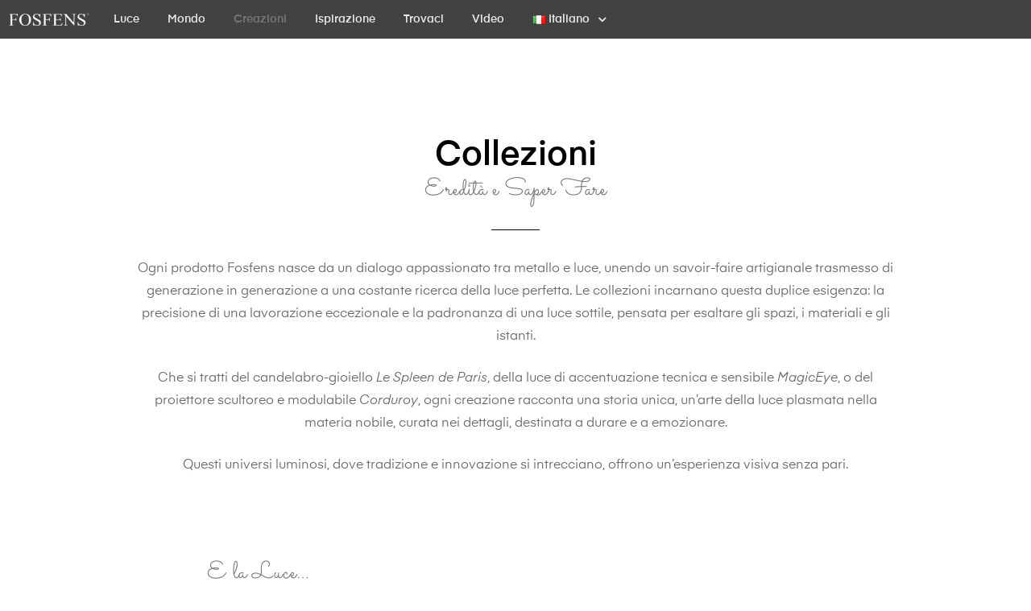

--- FILE ---
content_type: text/html; charset=UTF-8
request_url: https://fosfens.fr/it/nos-produits-it/
body_size: 39463
content:
<!DOCTYPE html>
<html lang="it-IT" class="no-js">
<head>
    <meta charset="UTF-8">
    <meta name="viewport" content="width=device-width, initial-scale=1">
    <link rel="profile" href="https://gmpg.org/xfn/11">
    <title>Prodotti &#8211; Fosfens</title>
<meta name='robots' content='max-image-preview:large' />
	<style>img:is([sizes="auto" i], [sizes^="auto," i]) { contain-intrinsic-size: 3000px 1500px }</style>
	<link rel="alternate" href="https://fosfens.fr/zh/our-products-zh/" hreflang="zh" />
<link rel="alternate" href="https://fosfens.fr/ko/our-products-ko/" hreflang="ko" />
<link rel="alternate" href="https://fosfens.fr/ja/our-products-ja/" hreflang="ja" />
<link rel="alternate" href="https://fosfens.fr/ml/our-products-ml/" hreflang="ml" />
<link rel="alternate" href="https://fosfens.fr/jv/our-products-jv/" hreflang="jv" />
<link rel="alternate" href="https://fosfens.fr/bn/our-products-bn/" hreflang="bn" />
<link rel="alternate" href="https://fosfens.fr/km/nos-produits-km/" hreflang="km" />
<link rel="alternate" href="https://fosfens.fr/el/nos-produits-grec/" hreflang="el" />
<link rel="alternate" href="https://fosfens.fr/nos-produits/" hreflang="fr" />
<link rel="alternate" href="https://fosfens.fr/en/our-products/" hreflang="en" />
<link rel="alternate" href="https://fosfens.fr/de/nos-produits-2/" hreflang="de" />
<link rel="alternate" href="https://fosfens.fr/ru/nos-produits-ru/" hreflang="ru" />
<link rel="alternate" href="https://fosfens.fr/sr/nos-produits-se/" hreflang="sr" />
<link rel="alternate" href="https://fosfens.fr/it/nos-produits-it/" hreflang="it" />
<link rel="alternate" href="https://fosfens.fr/es/nos-produits-es/" hreflang="es" />
<link rel="alternate" href="https://fosfens.fr/pt/our-products-pt/" hreflang="pt" />
<link rel="alternate" href="https://fosfens.fr/hr/nasi-proizvodi/" hreflang="hr" />
<link rel="alternate" href="https://fosfens.fr/pl/our-products-pl/" hreflang="pl" />
<link rel="alternate" href="https://fosfens.fr/ar/nos-produits-ar/" hreflang="ar" />
<link rel="alternate" type="application/rss+xml" title="Fosfens &raquo; Feed" href="https://fosfens.fr/it/feed/" />
<link rel="alternate" type="application/rss+xml" title="Fosfens &raquo; Feed dei commenti" href="https://fosfens.fr/it/comments/feed/" />
<script type="text/javascript">
/* <![CDATA[ */
window._wpemojiSettings = {"baseUrl":"https:\/\/s.w.org\/images\/core\/emoji\/16.0.1\/72x72\/","ext":".png","svgUrl":"https:\/\/s.w.org\/images\/core\/emoji\/16.0.1\/svg\/","svgExt":".svg","source":{"concatemoji":"https:\/\/fosfens.fr\/wp-includes\/js\/wp-emoji-release.min.js?ver=6.8.3"}};
/*! This file is auto-generated */
!function(s,n){var o,i,e;function c(e){try{var t={supportTests:e,timestamp:(new Date).valueOf()};sessionStorage.setItem(o,JSON.stringify(t))}catch(e){}}function p(e,t,n){e.clearRect(0,0,e.canvas.width,e.canvas.height),e.fillText(t,0,0);var t=new Uint32Array(e.getImageData(0,0,e.canvas.width,e.canvas.height).data),a=(e.clearRect(0,0,e.canvas.width,e.canvas.height),e.fillText(n,0,0),new Uint32Array(e.getImageData(0,0,e.canvas.width,e.canvas.height).data));return t.every(function(e,t){return e===a[t]})}function u(e,t){e.clearRect(0,0,e.canvas.width,e.canvas.height),e.fillText(t,0,0);for(var n=e.getImageData(16,16,1,1),a=0;a<n.data.length;a++)if(0!==n.data[a])return!1;return!0}function f(e,t,n,a){switch(t){case"flag":return n(e,"\ud83c\udff3\ufe0f\u200d\u26a7\ufe0f","\ud83c\udff3\ufe0f\u200b\u26a7\ufe0f")?!1:!n(e,"\ud83c\udde8\ud83c\uddf6","\ud83c\udde8\u200b\ud83c\uddf6")&&!n(e,"\ud83c\udff4\udb40\udc67\udb40\udc62\udb40\udc65\udb40\udc6e\udb40\udc67\udb40\udc7f","\ud83c\udff4\u200b\udb40\udc67\u200b\udb40\udc62\u200b\udb40\udc65\u200b\udb40\udc6e\u200b\udb40\udc67\u200b\udb40\udc7f");case"emoji":return!a(e,"\ud83e\udedf")}return!1}function g(e,t,n,a){var r="undefined"!=typeof WorkerGlobalScope&&self instanceof WorkerGlobalScope?new OffscreenCanvas(300,150):s.createElement("canvas"),o=r.getContext("2d",{willReadFrequently:!0}),i=(o.textBaseline="top",o.font="600 32px Arial",{});return e.forEach(function(e){i[e]=t(o,e,n,a)}),i}function t(e){var t=s.createElement("script");t.src=e,t.defer=!0,s.head.appendChild(t)}"undefined"!=typeof Promise&&(o="wpEmojiSettingsSupports",i=["flag","emoji"],n.supports={everything:!0,everythingExceptFlag:!0},e=new Promise(function(e){s.addEventListener("DOMContentLoaded",e,{once:!0})}),new Promise(function(t){var n=function(){try{var e=JSON.parse(sessionStorage.getItem(o));if("object"==typeof e&&"number"==typeof e.timestamp&&(new Date).valueOf()<e.timestamp+604800&&"object"==typeof e.supportTests)return e.supportTests}catch(e){}return null}();if(!n){if("undefined"!=typeof Worker&&"undefined"!=typeof OffscreenCanvas&&"undefined"!=typeof URL&&URL.createObjectURL&&"undefined"!=typeof Blob)try{var e="postMessage("+g.toString()+"("+[JSON.stringify(i),f.toString(),p.toString(),u.toString()].join(",")+"));",a=new Blob([e],{type:"text/javascript"}),r=new Worker(URL.createObjectURL(a),{name:"wpTestEmojiSupports"});return void(r.onmessage=function(e){c(n=e.data),r.terminate(),t(n)})}catch(e){}c(n=g(i,f,p,u))}t(n)}).then(function(e){for(var t in e)n.supports[t]=e[t],n.supports.everything=n.supports.everything&&n.supports[t],"flag"!==t&&(n.supports.everythingExceptFlag=n.supports.everythingExceptFlag&&n.supports[t]);n.supports.everythingExceptFlag=n.supports.everythingExceptFlag&&!n.supports.flag,n.DOMReady=!1,n.readyCallback=function(){n.DOMReady=!0}}).then(function(){return e}).then(function(){var e;n.supports.everything||(n.readyCallback(),(e=n.source||{}).concatemoji?t(e.concatemoji):e.wpemoji&&e.twemoji&&(t(e.twemoji),t(e.wpemoji)))}))}((window,document),window._wpemojiSettings);
/* ]]> */
</script>
<style id='wp-emoji-styles-inline-css' type='text/css'>

	img.wp-smiley, img.emoji {
		display: inline !important;
		border: none !important;
		box-shadow: none !important;
		height: 1em !important;
		width: 1em !important;
		margin: 0 0.07em !important;
		vertical-align: -0.1em !important;
		background: none !important;
		padding: 0 !important;
	}
</style>
<style id='classic-theme-styles-inline-css' type='text/css'>
/*! This file is auto-generated */
.wp-block-button__link{color:#fff;background-color:#32373c;border-radius:9999px;box-shadow:none;text-decoration:none;padding:calc(.667em + 2px) calc(1.333em + 2px);font-size:1.125em}.wp-block-file__button{background:#32373c;color:#fff;text-decoration:none}
</style>
<style id='pdfemb-pdf-embedder-viewer-style-inline-css' type='text/css'>
.wp-block-pdfemb-pdf-embedder-viewer{max-width:none}

</style>
<style id='global-styles-inline-css' type='text/css'>
:root{--wp--preset--aspect-ratio--square: 1;--wp--preset--aspect-ratio--4-3: 4/3;--wp--preset--aspect-ratio--3-4: 3/4;--wp--preset--aspect-ratio--3-2: 3/2;--wp--preset--aspect-ratio--2-3: 2/3;--wp--preset--aspect-ratio--16-9: 16/9;--wp--preset--aspect-ratio--9-16: 9/16;--wp--preset--color--black: #000000;--wp--preset--color--cyan-bluish-gray: #abb8c3;--wp--preset--color--white: #ffffff;--wp--preset--color--pale-pink: #f78da7;--wp--preset--color--vivid-red: #cf2e2e;--wp--preset--color--luminous-vivid-orange: #ff6900;--wp--preset--color--luminous-vivid-amber: #fcb900;--wp--preset--color--light-green-cyan: #7bdcb5;--wp--preset--color--vivid-green-cyan: #00d084;--wp--preset--color--pale-cyan-blue: #8ed1fc;--wp--preset--color--vivid-cyan-blue: #0693e3;--wp--preset--color--vivid-purple: #9b51e0;--wp--preset--gradient--vivid-cyan-blue-to-vivid-purple: linear-gradient(135deg,rgba(6,147,227,1) 0%,rgb(155,81,224) 100%);--wp--preset--gradient--light-green-cyan-to-vivid-green-cyan: linear-gradient(135deg,rgb(122,220,180) 0%,rgb(0,208,130) 100%);--wp--preset--gradient--luminous-vivid-amber-to-luminous-vivid-orange: linear-gradient(135deg,rgba(252,185,0,1) 0%,rgba(255,105,0,1) 100%);--wp--preset--gradient--luminous-vivid-orange-to-vivid-red: linear-gradient(135deg,rgba(255,105,0,1) 0%,rgb(207,46,46) 100%);--wp--preset--gradient--very-light-gray-to-cyan-bluish-gray: linear-gradient(135deg,rgb(238,238,238) 0%,rgb(169,184,195) 100%);--wp--preset--gradient--cool-to-warm-spectrum: linear-gradient(135deg,rgb(74,234,220) 0%,rgb(151,120,209) 20%,rgb(207,42,186) 40%,rgb(238,44,130) 60%,rgb(251,105,98) 80%,rgb(254,248,76) 100%);--wp--preset--gradient--blush-light-purple: linear-gradient(135deg,rgb(255,206,236) 0%,rgb(152,150,240) 100%);--wp--preset--gradient--blush-bordeaux: linear-gradient(135deg,rgb(254,205,165) 0%,rgb(254,45,45) 50%,rgb(107,0,62) 100%);--wp--preset--gradient--luminous-dusk: linear-gradient(135deg,rgb(255,203,112) 0%,rgb(199,81,192) 50%,rgb(65,88,208) 100%);--wp--preset--gradient--pale-ocean: linear-gradient(135deg,rgb(255,245,203) 0%,rgb(182,227,212) 50%,rgb(51,167,181) 100%);--wp--preset--gradient--electric-grass: linear-gradient(135deg,rgb(202,248,128) 0%,rgb(113,206,126) 100%);--wp--preset--gradient--midnight: linear-gradient(135deg,rgb(2,3,129) 0%,rgb(40,116,252) 100%);--wp--preset--font-size--small: 13px;--wp--preset--font-size--medium: 20px;--wp--preset--font-size--large: 36px;--wp--preset--font-size--x-large: 42px;--wp--preset--spacing--20: 0.44rem;--wp--preset--spacing--30: 0.67rem;--wp--preset--spacing--40: 1rem;--wp--preset--spacing--50: 1.5rem;--wp--preset--spacing--60: 2.25rem;--wp--preset--spacing--70: 3.38rem;--wp--preset--spacing--80: 5.06rem;--wp--preset--shadow--natural: 6px 6px 9px rgba(0, 0, 0, 0.2);--wp--preset--shadow--deep: 12px 12px 50px rgba(0, 0, 0, 0.4);--wp--preset--shadow--sharp: 6px 6px 0px rgba(0, 0, 0, 0.2);--wp--preset--shadow--outlined: 6px 6px 0px -3px rgba(255, 255, 255, 1), 6px 6px rgba(0, 0, 0, 1);--wp--preset--shadow--crisp: 6px 6px 0px rgba(0, 0, 0, 1);}:where(.is-layout-flex){gap: 0.5em;}:where(.is-layout-grid){gap: 0.5em;}body .is-layout-flex{display: flex;}.is-layout-flex{flex-wrap: wrap;align-items: center;}.is-layout-flex > :is(*, div){margin: 0;}body .is-layout-grid{display: grid;}.is-layout-grid > :is(*, div){margin: 0;}:where(.wp-block-columns.is-layout-flex){gap: 2em;}:where(.wp-block-columns.is-layout-grid){gap: 2em;}:where(.wp-block-post-template.is-layout-flex){gap: 1.25em;}:where(.wp-block-post-template.is-layout-grid){gap: 1.25em;}.has-black-color{color: var(--wp--preset--color--black) !important;}.has-cyan-bluish-gray-color{color: var(--wp--preset--color--cyan-bluish-gray) !important;}.has-white-color{color: var(--wp--preset--color--white) !important;}.has-pale-pink-color{color: var(--wp--preset--color--pale-pink) !important;}.has-vivid-red-color{color: var(--wp--preset--color--vivid-red) !important;}.has-luminous-vivid-orange-color{color: var(--wp--preset--color--luminous-vivid-orange) !important;}.has-luminous-vivid-amber-color{color: var(--wp--preset--color--luminous-vivid-amber) !important;}.has-light-green-cyan-color{color: var(--wp--preset--color--light-green-cyan) !important;}.has-vivid-green-cyan-color{color: var(--wp--preset--color--vivid-green-cyan) !important;}.has-pale-cyan-blue-color{color: var(--wp--preset--color--pale-cyan-blue) !important;}.has-vivid-cyan-blue-color{color: var(--wp--preset--color--vivid-cyan-blue) !important;}.has-vivid-purple-color{color: var(--wp--preset--color--vivid-purple) !important;}.has-black-background-color{background-color: var(--wp--preset--color--black) !important;}.has-cyan-bluish-gray-background-color{background-color: var(--wp--preset--color--cyan-bluish-gray) !important;}.has-white-background-color{background-color: var(--wp--preset--color--white) !important;}.has-pale-pink-background-color{background-color: var(--wp--preset--color--pale-pink) !important;}.has-vivid-red-background-color{background-color: var(--wp--preset--color--vivid-red) !important;}.has-luminous-vivid-orange-background-color{background-color: var(--wp--preset--color--luminous-vivid-orange) !important;}.has-luminous-vivid-amber-background-color{background-color: var(--wp--preset--color--luminous-vivid-amber) !important;}.has-light-green-cyan-background-color{background-color: var(--wp--preset--color--light-green-cyan) !important;}.has-vivid-green-cyan-background-color{background-color: var(--wp--preset--color--vivid-green-cyan) !important;}.has-pale-cyan-blue-background-color{background-color: var(--wp--preset--color--pale-cyan-blue) !important;}.has-vivid-cyan-blue-background-color{background-color: var(--wp--preset--color--vivid-cyan-blue) !important;}.has-vivid-purple-background-color{background-color: var(--wp--preset--color--vivid-purple) !important;}.has-black-border-color{border-color: var(--wp--preset--color--black) !important;}.has-cyan-bluish-gray-border-color{border-color: var(--wp--preset--color--cyan-bluish-gray) !important;}.has-white-border-color{border-color: var(--wp--preset--color--white) !important;}.has-pale-pink-border-color{border-color: var(--wp--preset--color--pale-pink) !important;}.has-vivid-red-border-color{border-color: var(--wp--preset--color--vivid-red) !important;}.has-luminous-vivid-orange-border-color{border-color: var(--wp--preset--color--luminous-vivid-orange) !important;}.has-luminous-vivid-amber-border-color{border-color: var(--wp--preset--color--luminous-vivid-amber) !important;}.has-light-green-cyan-border-color{border-color: var(--wp--preset--color--light-green-cyan) !important;}.has-vivid-green-cyan-border-color{border-color: var(--wp--preset--color--vivid-green-cyan) !important;}.has-pale-cyan-blue-border-color{border-color: var(--wp--preset--color--pale-cyan-blue) !important;}.has-vivid-cyan-blue-border-color{border-color: var(--wp--preset--color--vivid-cyan-blue) !important;}.has-vivid-purple-border-color{border-color: var(--wp--preset--color--vivid-purple) !important;}.has-vivid-cyan-blue-to-vivid-purple-gradient-background{background: var(--wp--preset--gradient--vivid-cyan-blue-to-vivid-purple) !important;}.has-light-green-cyan-to-vivid-green-cyan-gradient-background{background: var(--wp--preset--gradient--light-green-cyan-to-vivid-green-cyan) !important;}.has-luminous-vivid-amber-to-luminous-vivid-orange-gradient-background{background: var(--wp--preset--gradient--luminous-vivid-amber-to-luminous-vivid-orange) !important;}.has-luminous-vivid-orange-to-vivid-red-gradient-background{background: var(--wp--preset--gradient--luminous-vivid-orange-to-vivid-red) !important;}.has-very-light-gray-to-cyan-bluish-gray-gradient-background{background: var(--wp--preset--gradient--very-light-gray-to-cyan-bluish-gray) !important;}.has-cool-to-warm-spectrum-gradient-background{background: var(--wp--preset--gradient--cool-to-warm-spectrum) !important;}.has-blush-light-purple-gradient-background{background: var(--wp--preset--gradient--blush-light-purple) !important;}.has-blush-bordeaux-gradient-background{background: var(--wp--preset--gradient--blush-bordeaux) !important;}.has-luminous-dusk-gradient-background{background: var(--wp--preset--gradient--luminous-dusk) !important;}.has-pale-ocean-gradient-background{background: var(--wp--preset--gradient--pale-ocean) !important;}.has-electric-grass-gradient-background{background: var(--wp--preset--gradient--electric-grass) !important;}.has-midnight-gradient-background{background: var(--wp--preset--gradient--midnight) !important;}.has-small-font-size{font-size: var(--wp--preset--font-size--small) !important;}.has-medium-font-size{font-size: var(--wp--preset--font-size--medium) !important;}.has-large-font-size{font-size: var(--wp--preset--font-size--large) !important;}.has-x-large-font-size{font-size: var(--wp--preset--font-size--x-large) !important;}
:where(.wp-block-post-template.is-layout-flex){gap: 1.25em;}:where(.wp-block-post-template.is-layout-grid){gap: 1.25em;}
:where(.wp-block-columns.is-layout-flex){gap: 2em;}:where(.wp-block-columns.is-layout-grid){gap: 2em;}
:root :where(.wp-block-pullquote){font-size: 1.5em;line-height: 1.6;}
</style>
<link rel='stylesheet' id='contact-form-7-css' href='https://fosfens.fr/wp-content/plugins/contact-form-7/includes/css/styles.css?ver=6.1.3' type='text/css' media='all' />
<link rel='stylesheet' id='auros-opal-icon-css' href='https://fosfens.fr/wp-content/themes/auros/assets/css/opal-icons.css?ver=6.8.3' type='text/css' media='all' />
<link rel='stylesheet' id='auros-carousel-css' href='https://fosfens.fr/wp-content/themes/auros/assets/css/carousel.css?ver=6.8.3' type='text/css' media='all' />
<link rel='stylesheet' id='opal-boostrap-css' href='https://fosfens.fr/wp-content/themes/auros/assets/css/opal-boostrap.css?ver=6.8.3' type='text/css' media='all' />
<link rel='stylesheet' id='auros-style-css' href='https://fosfens.fr/wp-content/themes/auros/style.css?ver=6.8.3' type='text/css' media='all' />
<style id='auros-style-inline-css' type='text/css'>
body, input, button, button[type="submit"], select, textarea{line-height:28px;color:#666666}html {}.c-heading{color:#222222;}.c-primary{color:#eb7025;}.bg-primary{background-color:#eb7025;}.b-primary{border-color:#eb7025;}.button-primary:hover{background-color:#c95813;border-color:#c95813;}.c-secondary {color:#ffd8d4;}.bg-secondary {background-color:#ffd8d4;}.b-secondary{border-color:#ffd8d4;}.button-secondary:hover{background-color:#ffaca3;}input[type="text"],input[type="email"],input[type="url"],input[type="password"],input[type="search"],input[type="number"],input[type="tel"],input[type="range"],input[type="date"],input[type="month"],input[type="week"],input[type="time"],input[type="datetime"],input[type="datetime-local"],input[type="color"],textarea,.mainmenu-container ul ul .menu-item > a,.mainmenu-container li a span,.breadcrumb a,.breadcrumb span,.widget .tagcloud a,.widget.widget_tag_cloud a,.c-body,.site-header-account .account-links-menu li a,.site-header-account .account-dashboard li a,.comment-reply-link,.comment-form label,.comment-form a,.widget a,.opal-custom-menu-inline .widget_nav_menu li ul a,.cart-collaterals .cart_totals th,#payment .payment_methods li.woocommerce-notice,#payment .payment_methods li.woocommerce-notice--info,#payment .payment_methods li.woocommerce-info,table.woocommerce-checkout-review-order-table th,.opal-style-1.search-form-wapper .search-submit span,.opal-style-1.search-form-wapper .search-submit span:before,.product-style-1 li.product:not(.elementor-style) .yith-wcwl-add-to-wishlist > div > a:before,.elementor-product-style-1 li.elementor-style .yith-wcwl-add-to-wishlist > div > a:before,.product-style-2 li.product:not(.elementor-style) .yith-wcwl-add-to-wishlist > div > a:before,.elementor-product-style-2 li.elementor-style .yith-wcwl-add-to-wishlist > div > a:before,.product-style-3 li.product:not(.elementor-style) .yith-wcwl-add-to-wishlist > div > a:before,.elementor-product-style-3 li.elementor-style .yith-wcwl-add-to-wishlist > div > a:before,.product-style-4 li.product:not(.elementor-style) .yith-wcwl-add-to-wishlist > div > a:before,.elementor-product-style-4 li.elementor-style .yith-wcwl-add-to-wishlist > div > a:before,.product-style-5 li.product:not(.elementor-style) .yith-wcwl-add-to-wishlist > div > a:before,.elementor-product-style-5 li.elementor-style .yith-wcwl-add-to-wishlist > div > a:before,.shop-action .woosw-btn,.owl-theme.woocommerce-carousel.nav-style-4 .owl-nav .owl-prev,.owl-theme.woocommerce-carousel.nav-style-4 .owl-nav .owl-next,.owl-theme.owl-carousel.nav-style-4 .owl-nav .owl-prev,.woocommerce .woocommerce-carousel ul.owl-theme.nav-style-4.products .owl-nav .owl-prev,.woocommerce-product-carousel ul.owl-theme.nav-style-4.products .owl-nav .owl-prev,.owl-theme.owl-carousel.nav-style-4 .owl-nav .owl-next,.woocommerce .woocommerce-carousel ul.owl-theme.nav-style-4.products .owl-nav .owl-next,.woocommerce-product-carousel ul.owl-theme.nav-style-4.products .owl-nav .owl-next,.owl-theme .products.nav-style-4 .owl-nav .owl-prev,.owl-theme .products.nav-style-4 .owl-nav .owl-next,.mc4wp-form .widget-title p .c-body,.mc4wp-form .widget-title p .site-header-account .account-links-menu li a,.site-header-account .account-links-menu li .mc4wp-form .widget-title p a,.mc4wp-form .widget-title p .site-header-account .account-dashboard li a,.site-header-account .account-dashboard li .mc4wp-form .widget-title p a,.mc4wp-form .widget-title p .comment-reply-link,.mc4wp-form .widget-title p .comment-form label,.comment-form .mc4wp-form .widget-title p label,.mc4wp-form .widget-title p .comment-form a,.comment-form .mc4wp-form .widget-title p a,.mc4wp-form .widget-title p .widget a,.widget .mc4wp-form .widget-title p a,.mc4wp-form .widget-title p .opal-custom-menu-inline .widget_nav_menu li ul a,.opal-custom-menu-inline .widget_nav_menu li ul .mc4wp-form .widget-title p a,.mc4wp-form .widget-title p .cart-collaterals .cart_totals th,.cart-collaterals .cart_totals .mc4wp-form .widget-title p th,.mc4wp-form .widget-title p #payment .payment_methods li.woocommerce-notice,#payment .payment_methods .mc4wp-form .widget-title p li.woocommerce-notice,.mc4wp-form .widget-title p #payment .payment_methods li.woocommerce-notice--info,#payment .payment_methods .mc4wp-form .widget-title p li.woocommerce-notice--info,.mc4wp-form .widget-title p #payment .payment_methods li.woocommerce-info,#payment .payment_methods .mc4wp-form .widget-title p li.woocommerce-info,.mc4wp-form .widget-title p table.woocommerce-checkout-review-order-table th,table.woocommerce-checkout-review-order-table .mc4wp-form .widget-title p th,.mc4wp-form .widget-title p .opal-style-1.search-form-wapper .search-submit span,.opal-style-1.search-form-wapper .search-submit .mc4wp-form .widget-title p span,.mc4wp-form .widget-title p .opal-style-1.search-form-wapper .search-submit span:before,.opal-style-1.search-form-wapper .search-submit .mc4wp-form .widget-title p span:before,.mc4wp-form .widget-title p .product-style-1 li.product:not(.elementor-style) .yith-wcwl-add-to-wishlist > div > a:before,.product-style-1 li.product:not(.elementor-style) .mc4wp-form .widget-title p .yith-wcwl-add-to-wishlist > div > a:before,.mc4wp-form .widget-title p .elementor-product-style-1 li.elementor-style .yith-wcwl-add-to-wishlist > div > a:before,.elementor-product-style-1 li.elementor-style .mc4wp-form .widget-title p .yith-wcwl-add-to-wishlist > div > a:before,.mc4wp-form .widget-title p .product-style-2 li.product:not(.elementor-style) .yith-wcwl-add-to-wishlist > div > a:before,.product-style-2 li.product:not(.elementor-style) .mc4wp-form .widget-title p .yith-wcwl-add-to-wishlist > div > a:before,.mc4wp-form .widget-title p .elementor-product-style-2 li.elementor-style .yith-wcwl-add-to-wishlist > div > a:before,.elementor-product-style-2 li.elementor-style .mc4wp-form .widget-title p .yith-wcwl-add-to-wishlist > div > a:before,.mc4wp-form .widget-title p .product-style-3 li.product:not(.elementor-style) .yith-wcwl-add-to-wishlist > div > a:before,.product-style-3 li.product:not(.elementor-style) .mc4wp-form .widget-title p .yith-wcwl-add-to-wishlist > div > a:before,.mc4wp-form .widget-title p .elementor-product-style-3 li.elementor-style .yith-wcwl-add-to-wishlist > div > a:before,.elementor-product-style-3 li.elementor-style .mc4wp-form .widget-title p .yith-wcwl-add-to-wishlist > div > a:before,.mc4wp-form .widget-title p .product-style-4 li.product:not(.elementor-style) .yith-wcwl-add-to-wishlist > div > a:before,.product-style-4 li.product:not(.elementor-style) .mc4wp-form .widget-title p .yith-wcwl-add-to-wishlist > div > a:before,.mc4wp-form .widget-title p .elementor-product-style-4 li.elementor-style .yith-wcwl-add-to-wishlist > div > a:before,.elementor-product-style-4 li.elementor-style .mc4wp-form .widget-title p .yith-wcwl-add-to-wishlist > div > a:before,.mc4wp-form .widget-title p .product-style-5 li.product:not(.elementor-style) .yith-wcwl-add-to-wishlist > div > a:before,.product-style-5 li.product:not(.elementor-style) .mc4wp-form .widget-title p .yith-wcwl-add-to-wishlist > div > a:before,.mc4wp-form .widget-title p .elementor-product-style-5 li.elementor-style .yith-wcwl-add-to-wishlist > div > a:before,.elementor-product-style-5 li.elementor-style .mc4wp-form .widget-title p .yith-wcwl-add-to-wishlist > div > a:before,.mc4wp-form .widget-title p .shop-action .woosw-btn,.shop-action .mc4wp-form .widget-title p .woosw-btn,.woocommerce-shipping-fields .select2-container--default .select2-selection--single .select2-selection__rendered,.woocommerce-billing-fields .select2-container--default .select2-selection--single .select2-selection__rendered,.opal-currency_switcher .list-currency button[type="submit"],.select-items div,.single-product div.product .product_meta .sku_wrapper span,.single-product div.product .product_meta .sku_wrapper a,.single-product div.product .product_meta .posted_in span,.single-product div.product .product_meta .posted_in a,.single-product div.product .product_meta .tagged_as span,.single-product div.product .product_meta .tagged_as a,.widget .woof_list_label li .woof_label_term {color:#666666; }.entry-content blockquote cite a,.entry-content strong,.entry-content dt,.entry-content th,.entry-content dt a,.entry-content th a,.column-item.post-style-1 .entry-category a,.comment-content table th,.comment-content table td a,.comment-content dt,h2.widget-title,h2.widgettitle,.c-heading,.form-group .form-row label,fieldset legend,.vertical-navigation .menu-open-label,article.type-post .entry-meta a,.related-heading,.author-wrapper .author-name,.post-navigation .nav-title,.blog article.type-post .more-link,.blog article.type-page .more-link,.archive article.type-post .more-link,.archive article.type-page .more-link,.search article.type-post .more-link,.search article.type-page .more-link,.search .entry-header a,.column-item .entry-title a,.column-item .link-more a,.column-item .entry-tags a,.page .entry-header .entry-title,.site-header-account .login-form-title,.comments-title,table.shop_table_responsive tbody th,.site-header-cart .widget_shopping_cart p.total .woocommerce-Price-amount,.site-header-cart .shopping_cart_nav p.total .woocommerce-Price-amount,.filter-toggle,.filter-close,table.cart:not(.wishlist_table) th,table.cart:not(.wishlist_table) .product-name a,table.cart:not(.wishlist_table) .product-subtotal .woocommerce-Price-amount,.cart-collaterals .cart_totals .order-total .woocommerce-Price-amount,.cart-collaterals .cart_totals .amount,.woocommerce-checkout .woocommerce-form-coupon-toggle .woocommerce-info,#payment .payment_methods > .wc_payment_method > label,table.woocommerce-checkout-review-order-table .order-total .woocommerce-Price-amount,table.woocommerce-checkout-review-order-table .product-name,.woocommerce-billing-fields label,.woocommerce-billing-fields > h3,.cart th,.shop_table th,.woocommerce-account .woocommerce-MyAccount-content strong,.woocommerce-account .woocommerce-MyAccount-content .woocommerce-Price-amount,.osf-sorting .display-mode button.active,.osf-sorting .display-mode button:hover,.woocommerce-Tabs-panel table.shop_attributes th,#osf-accordion-container table.shop_attributes th,.woocommerce-tabs#osf-accordion-container [data-accordion] [data-control],.widget .woof_list_checkbox input[type="checkbox"] + label:after,.widget .woof_list_checkbox input[type="checkbox"]:checked + label,.widget .woof_list_radio input[type="radio"]:checked + label,.woosw-list table.woosw-content-items .woosw-content-item .woosw-content-item--add p > a,.woosw-area .woosw-inner .woosw-content .woosw-content-mid table.woosw-content-items .woosw-content-item .woosw-content-item--add p > a,.single-product div.product .entry-summary .wooscp-btn,.single-product div.product .entry-summary .woosw-btn {color:#222222; }.btn-link,.button-link,.more-link,blockquote:before,.mainmenu-container li.current-menu-parent > a,.mainmenu-container .menu-item > a:hover,.cat-tags-links .tags-links a:hover,.pbr-social-share a:hover,.column-item.post-style-1 .entry-category a:hover,.column-item.post-style-2 .post-inner .entry-title a:hover,.column-item.post-style-2 .post-inner .entry-category a:hover,.column-item.post-style-2 .post-inner .post-date a:hover,.breadcrumb a:hover,.button-outline-primary,.widget_shopping_cart .buttons .button:nth-child(odd),.c-primary,.main-navigation .menu-item > a:hover,.navigation-button .menu-toggle:hover,.navigation-button .menu-toggle:focus,.entry-title a:hover,.entry-content blockquote cite a:hover,article.type-post .entry-meta a:hover,.opal-post-navigation-2 .post-navigation .nav-links .nav-previous a:hover:before,.opal-post-navigation-2 .post-navigation .nav-links .nav-next a:hover:before,.search .entry-header a:hover,.error404 .go-back:hover,.error404 .page-content .search-form button.search-submit:hover,.scrollup:hover .icon,.site-header-account .account-dropdown a.register-link,.site-header-account .account-dropdown a.lostpass-link,.site-header-account .account-links-menu li a:hover,.site-header-account .account-dashboard li a:hover,.comment-form a:hover,.widget a:hover,.widget a:focus,.widget h2.widget-title a:hover,.widget h2.widget-title a:focus,.widget h2.widgettitle a:hover,.widget h2.widgettitle a:focus,.widget .tagcloud a:hover,.widget .tagcloud a:focus,.widget.widget_tag_cloud a:hover,.widget.widget_tag_cloud a:focus,.wp_widget_tag_cloud a:hover,.wp_widget_tag_cloud a:focus,.opal-custom-menu-inline .widget ul li a:hover,.owl-theme.woocommerce-carousel.nav-style-4 .owl-nav .owl-prev:hover,.owl-theme.woocommerce-carousel.nav-style-4 .owl-nav .owl-next:hover,.owl-theme.owl-carousel.nav-style-4 .owl-nav .owl-prev:hover,.woocommerce .woocommerce-carousel ul.owl-theme.nav-style-4.products .owl-nav .owl-prev:hover,.woocommerce-product-carousel ul.owl-theme.nav-style-4.products .owl-nav .owl-prev:hover,.owl-theme.owl-carousel.nav-style-4 .owl-nav .owl-next:hover,.woocommerce .woocommerce-carousel ul.owl-theme.nav-style-4.products .owl-nav .owl-next:hover,.woocommerce-product-carousel ul.owl-theme.nav-style-4.products .owl-nav .owl-next:hover,.owl-theme .products.nav-style-4 .owl-nav .owl-prev:hover,.owl-theme .products.nav-style-4 .owl-nav .owl-next:hover,#secondary .elementor-widget-container h5:first-of-type,.elementor-nav-menu-popup .mfp-close,.site-header-cart .widget_shopping_cart .product_list_widget li a:hover,.site-header-cart .widget_shopping_cart .product_list_widget li a:focus,.site-header-cart .shopping_cart_nav .product_list_widget li a:hover,.site-header-cart .shopping_cart_nav .product_list_widget li a:focus,.site-header-cart .woocommerce-mini-cart__empty-message:before,.header-button:hover,.header-button:focus,.woocommerce-checkout .woocommerce-form-coupon-toggle .woocommerce-info a,.woocommerce-checkout .woocommerce-form-coupon-toggle .woocommerce-info a:hover,.woocommerce-privacy-policy-link,.opal-currency_switcher .list-currency button[type="submit"]:hover,.opal-currency_switcher .list-currency li.active button[type="submit"],ul.products li.product.osf-product-list .price,ul.products li.product .posfed_in a:hover,.select-items div:hover,.button-wrapper #chart-button,.product_list_widget a:hover,.product_list_widget a:active,.product_list_widget a:focus,.woocommerce-product-list a:hover,.woocommerce-product-list a:active,.woocommerce-product-list a:focus,.product-style-1 li.product:not(.elementor-style) h2 a:hover,.product-style-1 li.product:not(.elementor-style) h3 a:hover,.product-style-1 li.product:not(.elementor-style) .woocommerce-loop-product__title a:hover,.product-style-1 li.product:not(.elementor-style) .woosq-btn:hover,.elementor-product-style-1 li.elementor-style h2 a:hover,.elementor-product-style-1 li.elementor-style h3 a:hover,.elementor-product-style-1 li.elementor-style .woocommerce-loop-product__title a:hover,.elementor-product-style-1 li.elementor-style .woosq-btn:hover,.product-style-2 li.product:not(.elementor-style) h2 a:hover,.product-style-2 li.product:not(.elementor-style) h3 a:hover,.product-style-2 li.product:not(.elementor-style) .woocommerce-loop-product__title a:hover,.elementor-product-style-2 li.elementor-style h2 a:hover,.elementor-product-style-2 li.elementor-style h3 a:hover,.elementor-product-style-2 li.elementor-style .woocommerce-loop-product__title a:hover,.product-style-3 li.product:not(.elementor-style) h2 a:hover,.product-style-3 li.product:not(.elementor-style) h3 a:hover,.product-style-3 li.product:not(.elementor-style) .woocommerce-loop-product__title a:hover,.elementor-product-style-3 li.elementor-style h2 a:hover,.elementor-product-style-3 li.elementor-style h3 a:hover,.elementor-product-style-3 li.elementor-style .woocommerce-loop-product__title a:hover,.product-style-4 li.product:not(.elementor-style) h2 a:hover,.product-style-4 li.product:not(.elementor-style) h3 a:hover,.product-style-4 li.product:not(.elementor-style) .woocommerce-loop-product__title a:hover,.elementor-product-style-4 li.elementor-style h2 a:hover,.elementor-product-style-4 li.elementor-style h3 a:hover,.elementor-product-style-4 li.elementor-style .woocommerce-loop-product__title a:hover,.product-style-5 li.product:not(.elementor-style) h2 a:hover,.product-style-5 li.product:not(.elementor-style) h3 a:hover,.product-style-5 li.product:not(.elementor-style) .woocommerce-loop-product__title a:hover,.elementor-product-style-5 li.elementor-style h2 a:hover,.elementor-product-style-5 li.elementor-style h3 a:hover,.elementor-product-style-5 li.elementor-style .woocommerce-loop-product__title a:hover,.shop-action .woosw-btn:hover,.single-product div.product .entry-summary .wooscp-btn:hover,.single-product div.product .entry-summary .woosw-btn:hover,.owl-theme.woocommerce-carousel.nav-style-2 .owl-nav [class*=owl]:hover:before,.owl-theme.owl-carousel.nav-style-2 .owl-nav [class*=owl]:hover:before,.woocommerce .woocommerce-carousel ul.owl-theme.nav-style-2.products .owl-nav [class*=owl]:hover:before,.woocommerce-product-carousel ul.owl-theme.nav-style-2.products .owl-nav [class*=owl]:hover:before,.owl-theme .products.nav-style-2 .owl-nav [class*=owl]:hover:before,.owl-theme.woocommerce-carousel.nav-style-3 .owl-nav [class*=owl]:hover:before,.owl-theme.owl-carousel.nav-style-3 .owl-nav [class*=owl]:hover:before,.woocommerce .woocommerce-carousel ul.owl-theme.nav-style-3.products .owl-nav [class*=owl]:hover:before,.woocommerce-product-carousel ul.owl-theme.nav-style-3.products .owl-nav [class*=owl]:hover:before,.owl-theme .products.nav-style-3 .owl-nav [class*=owl]:hover:before,#secondary .elementor-widget-wp-widget-recent-posts a,.elementor-widget-opal-box-overview .elementor-box-overview-wrapper .entry-header a,.elementor-widget-icon-box:hover .elementor-icon,.woocommerce-MyAccount-navigation ul li.is-active a,.widget_product_categories ul li a:hover,.widget_rating_filter ul li a:hover,.woocommerce-widget-layered-nav ul li a:hover,.widget_product_brands ul li a:hover,.widget_product_categories ul li.current-cat a,.widget_rating_filter ul li.current-cat a,.woocommerce-widget-layered-nav ul li.current-cat a,.widget_product_brands ul li.current-cat a {color:#eb7025; }input[type="button"]:hover,input[type="button"]:focus,input[type="submit"]:hover,input[type="submit"]:focus,button[type="submit"]:hover,button[type="submit"]:focus,.page-links .page-number,.column-item .entry-tags a:hover,.opal-comment-form-2 .comment-form input[type="submit"]:hover,.opal-comment-form-3 .comment-form input[type="submit"]:hover,.opal-comment-form-2 .comment-form input[type="submit"]:active,.opal-comment-form-3 .comment-form input[type="submit"]:active,.opal-comment-form-2 .comment-form input[type="submit"]:focus,.opal-comment-form-3 .comment-form input[type="submit"]:focus,.widget .tagcloud a:hover:before,.widget .tagcloud a:focus:before,.widget.widget_tag_cloud a:hover:before,.widget.widget_tag_cloud a:focus:before,.wp_widget_tag_cloud a:hover:before,.wp_widget_tag_cloud a:focus:before,section.widget_price_filter .ui-slider .ui-slider-range,.button-primary,input[type="reset"],input.secondary[type="button"],input.secondary[type="reset"],input.secondary[type="submit"],input[type="button"],input[type="submit"],button[type="submit"],.page .edit-link a.post-edit-link,.wc-proceed-to-checkout .button,.woocommerce-cart .return-to-shop a,.wishlist_table .product-add-to-cart a.button,.woocommerce-MyAccount-content .woocommerce-Pagination .woocommerce-button,.widget_shopping_cart .buttons .button,.button-outline-primary:hover,.widget_shopping_cart .buttons .button:hover:nth-child(odd),.button-outline-primary:active,.widget_shopping_cart .buttons .button:active:nth-child(odd),.button-outline-primary.active,.widget_shopping_cart .buttons .active.button:nth-child(odd),.show > .button-outline-primary.dropdown-toggle,.widget_shopping_cart .buttons .show > .dropdown-toggle.button:nth-child(odd),.bg-primary,[class*="after-title"]:after,.before-title-primary:before,.owl-theme.woocommerce-carousel .owl-dots .owl-dot:hover,.owl-theme.woocommerce-carousel .owl-dots .owl-dot.active,.owl-theme.owl-carousel .owl-dots .owl-dot:hover,.woocommerce .woocommerce-carousel ul.owl-theme.products .owl-dots .owl-dot:hover,.woocommerce-product-carousel ul.owl-theme.products .owl-dots .owl-dot:hover,.owl-theme.owl-carousel .owl-dots .owl-dot.active,.woocommerce .woocommerce-carousel ul.owl-theme.products .owl-dots .owl-dot.active,.woocommerce-product-carousel ul.owl-theme.products .owl-dots .owl-dot.active,.owl-theme .products .owl-dots .owl-dot:hover,.owl-theme .products .owl-dots .owl-dot.active,.elementor-widget-divider .elementor-divider-separator:before,.header-button .count,.notification-added-to-cart .ns-content,#payment .place-order .button:hover,form.track_order p:last-of-type button[type="submit"]:hover,form.track_order p:last-of-type button[type="submit"]:focus,form.register .button[type="submit"]:hover,#yith-quick-view-modal ::-webkit-scrollbar-thumb,#yith-quick-view-modal :window-inactive::-webkit-scrollbar-thumb,.single-product[class*="opal-comment-form"] .comment-form .form-submit .submit:hover,.single-product[class*="opal-comment-form"] .comment-form .form-submit .submit:active,.single-product[class*="opal-comment-form"] .comment-form .form-submit .submit:focus,.woocommerce-tabs ul.tabs li a:after,.single-product .single_add_to_cart_button:hover,.single-product .single_add_to_cart_button.disabled[type="submit"]:hover,.widget_price_filter .ui-slider .ui-slider-handle,.widget_price_filter .ui-slider .ui-slider-range,.handheld-footer-bar .cart .footer-cart-contents .count {background-color:#eb7025; }.form-control:focus,input[type="text"]:focus,input[type="email"]:focus,input[type="url"]:focus,input[type="password"]:focus,input[type="search"]:focus,input[type="number"]:focus,input[type="tel"]:focus,input[type="range"]:focus,input[type="date"]:focus,input[type="month"]:focus,input[type="week"]:focus,input[type="time"]:focus,input[type="datetime"]:focus,input[type="datetime-local"]:focus,input[type="color"]:focus,textarea:focus,input[type="button"]:hover,input[type="button"]:focus,input[type="submit"]:hover,input[type="submit"]:focus,button[type="submit"]:hover,button[type="submit"]:focus,.cat-tags-links .tags-links a:hover,.column-item .entry-tags a:hover,.error404 .go-back,.error404 .page-content .search-form button.search-submit,.opal-comment-form-2 .comment-form input[type="submit"]:hover,.opal-comment-form-3 .comment-form input[type="submit"]:hover,.opal-comment-form-2 .comment-form input[type="submit"]:active,.opal-comment-form-3 .comment-form input[type="submit"]:active,.opal-comment-form-2 .comment-form input[type="submit"]:focus,.opal-comment-form-3 .comment-form input[type="submit"]:focus,.widget .tagcloud a:hover:after,.widget .tagcloud a:focus:after,.widget.widget_tag_cloud a:hover:after,.widget.widget_tag_cloud a:focus:after,.wp_widget_tag_cloud a:hover:after,.wp_widget_tag_cloud a:focus:after,.widget .tagcloud a:hover,.widget .tagcloud a:focus,.widget.widget_tag_cloud a:hover,.widget.widget_tag_cloud a:focus,.wp_widget_tag_cloud a:hover,.wp_widget_tag_cloud a:focus,.button-primary,input[type="reset"],input.secondary[type="button"],input.secondary[type="reset"],input.secondary[type="submit"],input[type="button"],input[type="submit"],button[type="submit"],.page .edit-link a.post-edit-link,.wc-proceed-to-checkout .button,.woocommerce-cart .return-to-shop a,.wishlist_table .product-add-to-cart a.button,.woocommerce-MyAccount-content .woocommerce-Pagination .woocommerce-button,.widget_shopping_cart .buttons .button,.button-outline-primary,.widget_shopping_cart .buttons .button:nth-child(odd),.button-outline-primary:hover,.widget_shopping_cart .buttons .button:hover:nth-child(odd),.button-outline-primary:active,.widget_shopping_cart .buttons .button:active:nth-child(odd),.button-outline-primary.active,.widget_shopping_cart .buttons .active.button:nth-child(odd),.show > .button-outline-primary.dropdown-toggle,.widget_shopping_cart .buttons .show > .dropdown-toggle.button:nth-child(odd),.b-primary,.owl-theme.woocommerce-carousel.nav-style-2 .owl-nav [class*=owl]:hover,.owl-theme.owl-carousel.nav-style-2 .owl-nav [class*=owl]:hover,.woocommerce .woocommerce-carousel ul.owl-theme.nav-style-2.products .owl-nav [class*=owl]:hover,.woocommerce-product-carousel ul.owl-theme.nav-style-2.products .owl-nav [class*=owl]:hover,.owl-theme .products.nav-style-2 .owl-nav [class*=owl]:hover,.owl-theme.woocommerce-carousel.nav-style-4 .owl-nav .owl-prev:hover,.owl-theme.woocommerce-carousel.nav-style-4 .owl-nav .owl-next:hover,.owl-theme.owl-carousel.nav-style-4 .owl-nav .owl-prev:hover,.woocommerce .woocommerce-carousel ul.owl-theme.nav-style-4.products .owl-nav .owl-prev:hover,.woocommerce-product-carousel ul.owl-theme.nav-style-4.products .owl-nav .owl-prev:hover,.owl-theme.owl-carousel.nav-style-4 .owl-nav .owl-next:hover,.woocommerce .woocommerce-carousel ul.owl-theme.nav-style-4.products .owl-nav .owl-next:hover,.woocommerce-product-carousel ul.owl-theme.nav-style-4.products .owl-nav .owl-next:hover,.owl-theme .products.nav-style-4 .owl-nav .owl-prev:hover,.owl-theme .products.nav-style-4 .owl-nav .owl-next:hover,#payment .place-order .button:hover,form.track_order p:last-of-type button[type="submit"]:hover,form.track_order p:last-of-type button[type="submit"]:focus,form.track_order p input[type="text"]:hover,form.track_order p input[type="text"]:focus,form.register .button[type="submit"]:hover,.single-product[class*="opal-comment-form"] .comment-form .form-submit .submit:hover,.single-product[class*="opal-comment-form"] .comment-form .form-submit .submit:active,.single-product[class*="opal-comment-form"] .comment-form .form-submit .submit:focus,.single-product .single_add_to_cart_button:hover,.single-product .single_add_to_cart_button.disabled[type="submit"]:hover,.single-product.woocommerce-single-style-4 .flex-nav-next a:hover:after,.single-product.woocommerce-single-style-4 .flex-nav-prev a:hover:after,.widget_product_categories ul li a:hover:before,.widget_rating_filter ul li a:hover:before,.woocommerce-widget-layered-nav ul li a:hover:before,.widget_product_brands ul li a:hover:before,.widget_product_categories ul li.current-cat a:before,.widget_rating_filter ul li.current-cat a:before,.woocommerce-widget-layered-nav ul li.current-cat a:before,.widget_product_brands ul li.current-cat a:before,.woocommerce-widget-layered-nav ul li.chosen a.osf-color-type:after,.osf-product-deal .woocommerce-product-list .opal-countdown .day,.otf-product-recently-content li:hover .product-thumbnail img {border-color:#eb7025; }.btn-link:focus,.btn-link:hover,.button-link:focus,.more-link:focus,.button-link:hover,.more-link:hover,a:hover,a:active {color:#c95813; }.button-primary:hover,input:hover[type="reset"],input:hover[type="button"],input:hover[type="submit"],button:hover[type="submit"],.page .edit-link a.post-edit-link:hover,.wc-proceed-to-checkout .button:hover,.woocommerce-cart .return-to-shop a:hover,.wishlist_table .product-add-to-cart a.button:hover,.woocommerce-MyAccount-content .woocommerce-Pagination .woocommerce-button:hover,.widget_shopping_cart .buttons .button:hover,.button-primary:active,input:active[type="reset"],input:active[type="button"],input:active[type="submit"],button:active[type="submit"],.page .edit-link a.post-edit-link:active,.wc-proceed-to-checkout .button:active,.woocommerce-cart .return-to-shop a:active,.wishlist_table .product-add-to-cart a.button:active,.woocommerce-MyAccount-content .woocommerce-Pagination .woocommerce-button:active,.widget_shopping_cart .buttons .button:active,.button-primary.active,input.active[type="reset"],input.active[type="button"],input.active[type="submit"],button.active[type="submit"],.page .edit-link a.active.post-edit-link,.wc-proceed-to-checkout .active.button,.woocommerce-cart .return-to-shop a.active,.wishlist_table .product-add-to-cart a.active.button,.woocommerce-MyAccount-content .woocommerce-Pagination .active.woocommerce-button,.widget_shopping_cart .buttons .active.button,.show > .button-primary.dropdown-toggle,.show > input.dropdown-toggle[type="reset"],.show > input.dropdown-toggle[type="button"],.show > input.dropdown-toggle[type="submit"],.show > button.dropdown-toggle[type="submit"],.page .edit-link .show > a.dropdown-toggle.post-edit-link,.wc-proceed-to-checkout .show > .dropdown-toggle.button,.woocommerce-cart .return-to-shop .show > a.dropdown-toggle,.wishlist_table .product-add-to-cart .show > a.dropdown-toggle.button,.woocommerce-MyAccount-content .woocommerce-Pagination .show > .dropdown-toggle.woocommerce-button,.widget_shopping_cart .buttons .show > .dropdown-toggle.button {background-color:#c95813; }.button-primary:hover,input:hover[type="reset"],input:hover[type="button"],input:hover[type="submit"],button:hover[type="submit"],.page .edit-link a.post-edit-link:hover,.wc-proceed-to-checkout .button:hover,.woocommerce-cart .return-to-shop a:hover,.wishlist_table .product-add-to-cart a.button:hover,.woocommerce-MyAccount-content .woocommerce-Pagination .woocommerce-button:hover,.widget_shopping_cart .buttons .button:hover,.button-primary:active,input:active[type="reset"],input:active[type="button"],input:active[type="submit"],button:active[type="submit"],.page .edit-link a.post-edit-link:active,.wc-proceed-to-checkout .button:active,.woocommerce-cart .return-to-shop a:active,.wishlist_table .product-add-to-cart a.button:active,.woocommerce-MyAccount-content .woocommerce-Pagination .woocommerce-button:active,.widget_shopping_cart .buttons .button:active,.button-primary.active,input.active[type="reset"],input.active[type="button"],input.active[type="submit"],button.active[type="submit"],.page .edit-link a.active.post-edit-link,.wc-proceed-to-checkout .active.button,.woocommerce-cart .return-to-shop a.active,.wishlist_table .product-add-to-cart a.active.button,.woocommerce-MyAccount-content .woocommerce-Pagination .active.woocommerce-button,.widget_shopping_cart .buttons .active.button,.show > .button-primary.dropdown-toggle,.show > input.dropdown-toggle[type="reset"],.show > input.dropdown-toggle[type="button"],.show > input.dropdown-toggle[type="submit"],.show > button.dropdown-toggle[type="submit"],.page .edit-link .show > a.dropdown-toggle.post-edit-link,.wc-proceed-to-checkout .show > .dropdown-toggle.button,.woocommerce-cart .return-to-shop .show > a.dropdown-toggle,.wishlist_table .product-add-to-cart .show > a.dropdown-toggle.button,.woocommerce-MyAccount-content .woocommerce-Pagination .show > .dropdown-toggle.woocommerce-button,.widget_shopping_cart .buttons .show > .dropdown-toggle.button {border-color:#c95813; }.button-outline-secondary,.c-secondary,.author-wrapper .author-name h6,.list-feature-box > li:before,.elementor-widget-opal-box-overview .elementor-box-overview-wrapper .entry-header a:hover {color:#ffd8d4; }.button-secondary,.secondary-button .search-submit,.button-outline-secondary:hover,.button-outline-secondary:active,.button-outline-secondary.active,.show > .button-outline-secondary.dropdown-toggle,.bg-secondary,.before-title-secondary:before,#secondary .elementor-widget-wp-widget-categories a:before,#secondary .elementor-nav-menu a:before,.e--pointer-dot a:before {background-color:#ffd8d4; }.button-secondary,.secondary-button .search-submit,.button-outline-secondary,.button-outline-secondary:hover,.button-outline-secondary:active,.button-outline-secondary.active,.show > .button-outline-secondary.dropdown-toggle,.b-secondary {border-color:#ffd8d4; }.button-secondary:hover,.secondary-button .search-submit:hover,.button-secondary:active,.secondary-button .search-submit:active,.button-secondary.active,.secondary-button .active.search-submit,.show > .button-secondary.dropdown-toggle,.secondary-button .show > .dropdown-toggle.search-submit {background-color:#ffaca3; }.button-secondary:hover,.secondary-button .search-submit:hover,.button-secondary:active,.secondary-button .search-submit:active,.button-secondary.active,.secondary-button .active.search-submit,.show > .button-secondary.dropdown-toggle,.secondary-button .show > .dropdown-toggle.search-submit {border-color:#ffaca3; }.row,body.opal-content-layout-2cl #content .wrap,body.opal-content-layout-2cr #content .wrap,[data-opal-columns],.opal-archive-style-4.blog .site-main,.opal-archive-style-4.archive .site-main,.opal-default-content-layout-2cr .site-content .wrap,.site-footer .widget-area,.opal-comment-form-2 .comment-form,.opal-comment-form-3 .comment-form,.opal-comment-form-4 .comment-form,.opal-comment-form-6 .comment-form,.widget .gallery,.elementor-element .gallery,.entry-gallery .gallery,.single .gallery,.list-feature-box,[data-elementor-columns],.opal-canvas-filter.top .opal-canvas-filter-wrap,.opal-canvas-filter.top .opal-canvas-filter-wrap section.WOOF_Widget .woof_redraw_zone,.woocommerce-cart .woocommerce,.woocommerce-billing-fields .woocommerce-billing-fields__field-wrapper,.woocommerce-MyAccount-content form[class^="woocommerce-"],.woocommerce-columns--addresses,.woocommerce-account .woocommerce,.woocommerce-Addresses,.woocommerce-address-fields__field-wrapper,ul.products,.osf-sorting,.single-product div.product,.single-product div.product .woocommerce-product-gallery .flex-control-thumbs {margin-right:-20px;margin-left:-20px;}.col-1,.col-2,[data-elementor-columns-mobile="6"] .column-item,.col-3,[data-elementor-columns-mobile="4"] .column-item,.col-4,.opal-comment-form-2 .comment-form .comment-form-author,.opal-comment-form-3 .comment-form .comment-form-author,.opal-comment-form-2 .comment-form .comment-form-email,.opal-comment-form-3 .comment-form .comment-form-email,.opal-comment-form-2 .comment-form .comment-form-url,.opal-comment-form-3 .comment-form .comment-form-url,[data-elementor-columns-mobile="3"] .column-item,.col-5,.col-6,.opal-comment-form-4 .comment-form .comment-form-author,.opal-comment-form-4 .comment-form .comment-form-email,.opal-comment-form-4 .comment-form .comment-form-url,.opal-comment-form-6 .comment-form .comment-form-author,.opal-comment-form-6 .comment-form .comment-form-email,[data-elementor-columns-mobile="2"] .column-item,.single-product.opal-comment-form-2 .comment-form-author,.single-product.opal-comment-form-3 .comment-form-author,.single-product.opal-comment-form-2 .comment-form-email,.single-product.opal-comment-form-3 .comment-form-email,.col-7,.col-8,.col-9,.col-10,.col-11,.col-12,.related-posts .column-item,.site-footer .widget-area .widget-column,.opal-comment-form-2 .comment-form .logged-in-as,.opal-comment-form-3 .comment-form .logged-in-as,.opal-comment-form-2 .comment-form .comment-notes,.opal-comment-form-3 .comment-form .comment-notes,.opal-comment-form-2 .comment-form .comment-form-comment,.opal-comment-form-3 .comment-form .comment-form-comment,.opal-comment-form-2 .comment-form .form-submit,.opal-comment-form-3 .comment-form .form-submit,.opal-comment-form-4 .comment-form .logged-in-as,.opal-comment-form-4 .comment-form .comment-notes,.opal-comment-form-4 .comment-form .comment-form-comment,.opal-comment-form-4 .comment-form .form-submit,.opal-comment-form-6 .comment-form .logged-in-as,.opal-comment-form-6 .comment-form .comment-notes,.opal-comment-form-6 .comment-form .comment-form-comment,.opal-comment-form-6 .comment-form .comment-form-url,.opal-comment-form-6 .comment-form .form-submit,.widget .gallery-columns-1 .gallery-item,.elementor-element .gallery-columns-1 .gallery-item,.entry-gallery .gallery-columns-1 .gallery-item,.single .gallery-columns-1 .gallery-item,[data-elementor-columns-mobile="1"] .column-item,.elementor-single-product .single-product div.product .entry-summary,.woocommerce-cart .cart-empty,.woocommerce-cart .return-to-shop,.woocommerce-billing-fields .form-row-wide,.woocommerce-MyAccount-content form[class^="woocommerce-"] > *:not(fieldset),.woocommerce-MyAccount-content form[class^="woocommerce-"] .form-row-wide,#customer_details [class*='col'],.woocommerce-Addresses .woocommerce-Address,.columns-1 ul.products li.product,.columns-1 ul.products > li,#reviews .comment-form-rating,.col,body #secondary,.mfp-content .comment-form-rating,.opal-canvas-filter.top .opal-canvas-filter-wrap section,.opal-canvas-filter.top .opal-canvas-filter-wrap section.WOOF_Widget .woof_redraw_zone .woof_container,.columns-5 ul.products li.product,.columns-5 ul.products > li,.col-auto,.col-sm-1,[data-opal-columns="12"] .column-item,.col-sm-2,[data-opal-columns="6"] .column-item,.columns-6 ul.products li.product,.columns-6 ul.products > li,.col-sm-3,[data-opal-columns="4"] .column-item,.col-sm-4,[data-opal-columns="3"] .column-item,.widget .gallery-columns-6 .gallery-item,.elementor-element .gallery-columns-6 .gallery-item,.entry-gallery .gallery-columns-6 .gallery-item,.single .gallery-columns-6 .gallery-item,.col-sm-5,.col-sm-6,[data-opal-columns="2"] .column-item,.widget .gallery-columns-2 .gallery-item,.elementor-element .gallery-columns-2 .gallery-item,.entry-gallery .gallery-columns-2 .gallery-item,.single .gallery-columns-2 .gallery-item,.widget .gallery-columns-3 .gallery-item,.elementor-element .gallery-columns-3 .gallery-item,.entry-gallery .gallery-columns-3 .gallery-item,.single .gallery-columns-3 .gallery-item,.widget .gallery-columns-4 .gallery-item,.elementor-element .gallery-columns-4 .gallery-item,.entry-gallery .gallery-columns-4 .gallery-item,.single .gallery-columns-4 .gallery-item,.list-feature-box > li,.woocommerce-billing-fields .form-row-first,.woocommerce-billing-fields .form-row-last,.woocommerce-MyAccount-content form[class^="woocommerce-"] .form-row-first,.woocommerce-MyAccount-content form[class^="woocommerce-"] .form-row-last,ul.products li.product,.columns-2 ul.products li.product,.columns-2 ul.products > li,.columns-3 ul.products li.product,.columns-3 ul.products > li,.columns-4 ul.products li.product,.columns-4 ul.products > li,.opal-content-layout-2cl .columns-3 ul.products li.product,.opal-content-layout-2cl .columns-3 ul.products > li,.opal-content-layout-2cr .columns-3 ul.products li.product,.opal-content-layout-2cr .columns-3 ul.products > li,.col-sm-7,.col-sm-8,.col-sm-9,.col-sm-10,.col-sm-11,.col-sm-12,[data-opal-columns="1"] .column-item,.cart-collaterals .cross-sells,.woocommerce-columns--addresses .woocommerce-column,.woocommerce-account .woocommerce-MyAccount-navigation,.woocommerce-account .woocommerce-MyAccount-content,.woocommerce-address-fields__field-wrapper .form-row,.woocommerce-product-carousel ul.products li.product,.osf-sorting .woocommerce-message,.osf-sorting .woocommerce-notice,.opal-content-layout-2cl .osf-sorting .osf-sorting-group,.opal-content-layout-2cr .osf-sorting .osf-sorting-group,.single-product div.product .images,.single-product div.product .entry-summary,.single-product.woocommerce-single-style-3 div.product .entry-summary,.single-product.woocommerce-single-style-4 div.product .entry-summary,.single-product.woocommerce-single-style-3 div.product .images,.single-product.woocommerce-single-style-4 div.product .images,.col-sm,.col-sm-auto,.col-md-1,.col-md-2,[data-elementor-columns-tablet="6"] .column-item,.col-md-3,[data-elementor-columns-tablet="4"] .column-item,.col-md-4,[data-elementor-columns-tablet="3"] .column-item,.col-md-5,.opal-default-content-layout-2cr #secondary,.osf-sorting .osf-sorting-group,.col-md-6,[data-elementor-columns-tablet="2"] .column-item,.col-md-7,.opal-default-content-layout-2cr #primary,.osf-sorting .osf-sorting-group + .osf-sorting-group,.col-md-8,.col-md-9,.col-md-10,.col-md-11,.col-md-12,[data-elementor-columns-tablet="1"] .column-item,.cart-collaterals,.col-md,.col-md-auto,.col-lg-1,.col-lg-2,[data-elementor-columns="6"] .column-item,.col-lg-3,[data-elementor-columns="4"] .column-item,.col-lg-4,[data-elementor-columns="3"] .column-item,.col-lg-5,.col-lg-6,.opal-default-content-layout-2cr .related-posts .column-item,.opal-content-layout-2cr .related-posts .column-item,.opal-content-layout-2cl .related-posts .column-item,[data-elementor-columns="2"] .column-item,.col-lg-7,.col-lg-8,.opal-content-layout-2cl .osf-sorting .osf-sorting-group + .osf-sorting-group,.opal-content-layout-2cr .osf-sorting .osf-sorting-group + .osf-sorting-group,.col-lg-9,.col-lg-10,.col-lg-11,.col-lg-12,[data-elementor-columns="1"] .column-item,.col-lg,.col-lg-auto,.col-xl-1,.col-xl-2,.col-xl-3,.col-xl-4,.col-xl-5,.col-xl-6,.col-xl-7,.col-xl-8,.col-xl-9,.col-xl-10,.col-xl-11,.col-xl-12,.col-xl,.col-xl-auto {padding-right:20px;padding-left:20px;}.container,#content,.opal-canvas-filter.top,.single-product .related.products,.single-product .up-sells.products,.otf-product-recently-content .widget_recently_viewed_products {padding-right:20px;padding-left:20px;}@media (min-width:576px) {.container, #content, .opal-canvas-filter.top, .single-product .related.products,.single-product .up-sells.products, .otf-product-recently-content .widget_recently_viewed_products {max-width:540px; } }@media (min-width:768px) {.container, #content, .opal-canvas-filter.top, .single-product .related.products,.single-product .up-sells.products, .otf-product-recently-content .widget_recently_viewed_products {max-width:720px; } }@media (min-width:992px) {.container, #content, .opal-canvas-filter.top, .single-product .related.products,.single-product .up-sells.products, .otf-product-recently-content .widget_recently_viewed_products {max-width:960px; } }@media (min-width:1200px) {.container, #content, .opal-canvas-filter.top, .single-product .related.products,.single-product .up-sells.products, .otf-product-recently-content .widget_recently_viewed_products {max-width:1440px; } }.main-navigation .mainmenu-container .top-menu > li > a{font-size:14px;}.error404 .site-content-contain{background-color:#ffffff;}.typo-heading,.author-wrapper .author-name,.post-navigation .nav-subtitle,.post-navigation .nav-title,h2.widget-title,h2.widgettitle,#secondary .elementor-widget-container h5:first-of-type,.osf-product-deal .woocommerce-product-list .opal-countdown {}@media screen and (min-width:1200px){.container, #content ,.single-product .related.products, .single-product .up-sells.products{max-width:1440px;}}@media screen and (min-width:768px){.container, #content , .container-fluid{padding-left:40px;padding-right:40px;}}@media screen and (min-width:48em) {body.opal-property-archive .site-content {padding-top:60px;padding-bottom:60px;}}@media screen and (min-width:48em) {.page-title-bar .wrap {min-height:140px;}}@media screen and (min-width:48em) {.page-title-bar .wrap {padding-top:20px;}}@media screen and (min-width:48em) {.page-title-bar .wrap {padding-bottom:20px;}}.page-title-bar {border-color:#eeeeee;border-style:solid;background-color:#ffffff;background-image:url(https://localhost/wordpress/auros/wp-content/uploads/2018/10/breadcrumb.jpg);background-repeat:no-repeat;background-position:center center;;}.page-title{color:#222222; }@media screen and (min-width:48em) {.page-title {font-size:40px;line-height:42px;;}}@media screen and (min-width:48em) {.breadcrumb, .breadcrumb span, .breadcrumb * {color:#777777;font-size:13px;line-height:24px;;}}.breadcrumb a:hover{color:#454545;}#secondary .widget-title{font-size:17px;letter-spacing:0px;padding-top:0px;padding-bottom:0px;margin-top:0px;margin-bottom:20px;color:#222222;}@media screen and (min-width:768px){#secondary .widget{margin-bottom:30px;padding-bottom:30px;}}.button-primary,input[type="reset"],input.secondary[type="button"],input.secondary[type="reset"],input.secondary[type="submit"],input[type="button"],input[type="submit"],button[type="submit"],.page .edit-link a.post-edit-link,.wc-proceed-to-checkout .button,.woocommerce-cart .return-to-shop a,.wishlist_table .product-add-to-cart a.button,.woocommerce-MyAccount-content .woocommerce-Pagination .woocommerce-button,.widget_shopping_cart .buttons .button {background-color:#eb7025;border-color:#eb7025;color:#fff;border-radius:0px;font-size:16px;line-height:28px}.button-primary:hover,input:hover[type="reset"],input:hover[type="button"],input:hover[type="submit"],button:hover[type="submit"],.page .edit-link a.post-edit-link:hover,.wc-proceed-to-checkout .button:hover,.woocommerce-cart .return-to-shop a:hover,.wishlist_table .product-add-to-cart a.button:hover,.woocommerce-MyAccount-content .woocommerce-Pagination .woocommerce-button:hover,.widget_shopping_cart .buttons .button:hover,.button-primary:active,input:active[type="reset"],input:active[type="button"],input:active[type="submit"],button:active[type="submit"],.page .edit-link a.post-edit-link:active,.wc-proceed-to-checkout .button:active,.woocommerce-cart .return-to-shop a:active,.wishlist_table .product-add-to-cart a.button:active,.woocommerce-MyAccount-content .woocommerce-Pagination .woocommerce-button:active,.widget_shopping_cart .buttons .button:active,.button-primary.active,input.active[type="reset"],input.active[type="button"],input.active[type="submit"],button.active[type="submit"],.page .edit-link a.active.post-edit-link,.wc-proceed-to-checkout .active.button,.woocommerce-cart .return-to-shop a.active,.wishlist_table .product-add-to-cart a.active.button,.woocommerce-MyAccount-content .woocommerce-Pagination .active.woocommerce-button,.widget_shopping_cart .buttons .active.button,.show > .button-primary.dropdown-toggle,.show > input.dropdown-toggle[type="reset"],.show > input.dropdown-toggle[type="button"],.show > input.dropdown-toggle[type="submit"],.show > button.dropdown-toggle[type="submit"],.page .edit-link .show > a.dropdown-toggle.post-edit-link,.wc-proceed-to-checkout .show > .dropdown-toggle.button,.woocommerce-cart .return-to-shop .show > a.dropdown-toggle,.wishlist_table .product-add-to-cart .show > a.dropdown-toggle.button,.woocommerce-MyAccount-content .woocommerce-Pagination .show > .dropdown-toggle.woocommerce-button,.widget_shopping_cart .buttons .show > .dropdown-toggle.button {background-color:#c95813;border-color:#c95813;color:#fff;font-size:16px;line-height:28px}.button-primary,input[type="reset"],input.secondary[type="button"],input.secondary[type="reset"],input.secondary[type="submit"],input[type="button"],input[type="submit"],button[type="submit"],.page .edit-link a.post-edit-link,.wc-proceed-to-checkout .button,.woocommerce-cart .return-to-shop a,.wishlist_table .product-add-to-cart a.button,.woocommerce-MyAccount-content .woocommerce-Pagination .woocommerce-button,.widget_shopping_cart .buttons .button {background-color:#eb7025;border-color:#eb7025;color:#fff;border-radius:0px;font-size:16px;line-height:28px}.button-primary:hover,input:hover[type="reset"],input:hover[type="button"],input:hover[type="submit"],button:hover[type="submit"],.page .edit-link a.post-edit-link:hover,.wc-proceed-to-checkout .button:hover,.woocommerce-cart .return-to-shop a:hover,.wishlist_table .product-add-to-cart a.button:hover,.woocommerce-MyAccount-content .woocommerce-Pagination .woocommerce-button:hover,.widget_shopping_cart .buttons .button:hover,.button-primary:active,input:active[type="reset"],input:active[type="button"],input:active[type="submit"],button:active[type="submit"],.page .edit-link a.post-edit-link:active,.wc-proceed-to-checkout .button:active,.woocommerce-cart .return-to-shop a:active,.wishlist_table .product-add-to-cart a.button:active,.woocommerce-MyAccount-content .woocommerce-Pagination .woocommerce-button:active,.widget_shopping_cart .buttons .button:active,.button-primary.active,input.active[type="reset"],input.active[type="button"],input.active[type="submit"],button.active[type="submit"],.page .edit-link a.active.post-edit-link,.wc-proceed-to-checkout .active.button,.woocommerce-cart .return-to-shop a.active,.wishlist_table .product-add-to-cart a.active.button,.woocommerce-MyAccount-content .woocommerce-Pagination .active.woocommerce-button,.widget_shopping_cart .buttons .active.button,.show > .button-primary.dropdown-toggle,.show > input.dropdown-toggle[type="reset"],.show > input.dropdown-toggle[type="button"],.show > input.dropdown-toggle[type="submit"],.show > button.dropdown-toggle[type="submit"],.page .edit-link .show > a.dropdown-toggle.post-edit-link,.wc-proceed-to-checkout .show > .dropdown-toggle.button,.woocommerce-cart .return-to-shop .show > a.dropdown-toggle,.wishlist_table .product-add-to-cart .show > a.dropdown-toggle.button,.woocommerce-MyAccount-content .woocommerce-Pagination .show > .dropdown-toggle.woocommerce-button,.widget_shopping_cart .buttons .show > .dropdown-toggle.button {background-color:#c95813;border-color:#c95813;color:#fff;font-size:16px;line-height:28px}.button-secondary,.secondary-button .search-submit {background-color:#ffd8d4;border-color:#ffd8d4;color:#fff;border-radius:0px;font-size:16px;line-height:28px}.button-secondary:hover,.secondary-button .search-submit:hover,.button-secondary:active,.secondary-button .search-submit:active,.button-secondary.active,.secondary-button .active.search-submit,.show > .button-secondary.dropdown-toggle,.secondary-button .show > .dropdown-toggle.search-submit {background-color:#ffaca3;border-color:#ffaca3;color:#fff;font-size:16px;line-height:28px}button ,input[type="submit"], input[type="reset"], input[type="button"], .button, .btn {font-size:16px;line-height:28px}
.site-footer {padding-top:0px!important;}.site-content{padding-top:0px!important;}.site-content{padding-bottom:0px!important;}
</style>
<link rel='stylesheet' id='elementor-icons-css' href='https://fosfens.fr/wp-content/plugins/elementor/assets/lib/eicons/css/elementor-icons.min.css?ver=5.44.0' type='text/css' media='all' />
<link rel='stylesheet' id='elementor-frontend-css' href='https://fosfens.fr/wp-content/plugins/elementor/assets/css/frontend.min.css?ver=3.32.5' type='text/css' media='all' />
<link rel='stylesheet' id='elementor-post-6255-css' href='https://fosfens.fr/wp-content/uploads/elementor/css/post-6255.css?ver=1769683925' type='text/css' media='all' />
<link rel='stylesheet' id='widget-heading-css' href='https://fosfens.fr/wp-content/plugins/elementor/assets/css/widget-heading.min.css?ver=3.32.5' type='text/css' media='all' />
<link rel='stylesheet' id='widget-divider-css' href='https://fosfens.fr/wp-content/plugins/elementor/assets/css/widget-divider.min.css?ver=3.32.5' type='text/css' media='all' />
<link rel='stylesheet' id='widget-image-css' href='https://fosfens.fr/wp-content/plugins/elementor/assets/css/widget-image.min.css?ver=3.32.5' type='text/css' media='all' />
<link rel='stylesheet' id='swiper-css' href='https://fosfens.fr/wp-content/plugins/elementor/assets/lib/swiper/v8/css/swiper.min.css?ver=8.4.5' type='text/css' media='all' />
<link rel='stylesheet' id='e-swiper-css' href='https://fosfens.fr/wp-content/plugins/elementor/assets/css/conditionals/e-swiper.min.css?ver=3.32.5' type='text/css' media='all' />
<link rel='stylesheet' id='widget-image-carousel-css' href='https://fosfens.fr/wp-content/plugins/elementor/assets/css/widget-image-carousel.min.css?ver=3.32.5' type='text/css' media='all' />
<link rel='stylesheet' id='elementor-post-5891-css' href='https://fosfens.fr/wp-content/uploads/elementor/css/post-5891.css?ver=1769702302' type='text/css' media='all' />
<link rel='stylesheet' id='otf-plugin-css' href='https://fosfens.fr/wp-content/plugins/auros-core/assets/css/auros-plugin.css' type='text/css' media='all' />
<link rel='stylesheet' id='elementor-gf-local-sacramento-css' href='https://fosfens.fr/wp-content/uploads/elementor/google-fonts/css/sacramento.css?ver=1762438529' type='text/css' media='all' />
<script type="text/javascript" src="https://fosfens.fr/wp-includes/js/jquery/jquery.min.js?ver=3.7.1" id="jquery-core-js"></script>
<script type="text/javascript" src="https://fosfens.fr/wp-includes/js/jquery/jquery-migrate.min.js?ver=3.4.1" id="jquery-migrate-js"></script>
<script type="text/javascript" src="https://fosfens.fr/wp-content/themes/auros/assets/js/libs/owl.carousel.js?ver=2.2.1" id="owl-carousel-js"></script>
<!--[if lt IE 9]>
<script type="text/javascript" src="https://fosfens.fr/wp-content/themes/auros/assets/js/libs/html5.js?ver=3.7.3" id="html5-js"></script>
<![endif]-->
<script type="text/javascript" src="https://fosfens.fr/wp-content/plugins/auros-core/assets/js/carousel.js?ver=6.8.3" id="osf-carousel-js"></script>
<link rel="https://api.w.org/" href="https://fosfens.fr/wp-json/" /><link rel="alternate" title="JSON" type="application/json" href="https://fosfens.fr/wp-json/wp/v2/pages/5891" /><link rel="EditURI" type="application/rsd+xml" title="RSD" href="https://fosfens.fr/xmlrpc.php?rsd" />
<meta name="generator" content="WordPress 6.8.3" />
<link rel="canonical" href="https://fosfens.fr/it/nos-produits-it/" />
<link rel='shortlink' href='https://fosfens.fr/?p=5891' />
<link rel="alternate" title="oEmbed (JSON)" type="application/json+oembed" href="https://fosfens.fr/wp-json/oembed/1.0/embed?url=https%3A%2F%2Ffosfens.fr%2Fit%2Fnos-produits-it%2F" />
<link rel="alternate" title="oEmbed (XML)" type="text/xml+oembed" href="https://fosfens.fr/wp-json/oembed/1.0/embed?url=https%3A%2F%2Ffosfens.fr%2Fit%2Fnos-produits-it%2F&#038;format=xml" />
<!-- start Simple Custom CSS and JS -->
<style type="text/css">
/* Add your CSS code here.
                     
For example:
.example {
    color: red;
}

For brushing up on your CSS knowledge, check out http://www.w3schools.com/css/css_syntax.asp

End of comment */ 

#homelogo{
  width: 100%;
  position: absolute;
  height: 100vh;
}

#homelogo .et_pb_fullwidth_header_container{
  height: 100vh;
}</style>
<!-- end Simple Custom CSS and JS -->
<!-- start Simple Custom CSS and JS -->
<style type="text/css">
/* Add your CSS code here.
                     
For example:
.example {
    color: red;
}

For brushing up on your CSS knowledge, check out http://www.w3schools.com/css/css_syntax.asp

End of comment */ 

.mobile_menu_bar:before, .mobile_menu_bar_toggle:before{
	color: white !important;
}</style>
<!-- end Simple Custom CSS and JS -->
<!-- start Simple Custom CSS and JS -->
<style type="text/css">
.fixedMenu{
	position: fixed;
	top: 0px;
	width: 100%;
  z-index: 10000;
}

img.full_menu_logo {
float: left!important;
padding: 20px;
}

.et_pb_fullwidth_menu .et_mobile_nav_menu {
float: right !important;
}</style>
<!-- end Simple Custom CSS and JS -->
<meta name="generator" content="Elementor 3.32.5; features: additional_custom_breakpoints; settings: css_print_method-external, google_font-enabled, font_display-auto">
<style type="text/css">.recentcomments a{display:inline !important;padding:0 !important;margin:0 !important;}</style>			<style>
				.e-con.e-parent:nth-of-type(n+4):not(.e-lazyloaded):not(.e-no-lazyload),
				.e-con.e-parent:nth-of-type(n+4):not(.e-lazyloaded):not(.e-no-lazyload) * {
					background-image: none !important;
				}
				@media screen and (max-height: 1024px) {
					.e-con.e-parent:nth-of-type(n+3):not(.e-lazyloaded):not(.e-no-lazyload),
					.e-con.e-parent:nth-of-type(n+3):not(.e-lazyloaded):not(.e-no-lazyload) * {
						background-image: none !important;
					}
				}
				@media screen and (max-height: 640px) {
					.e-con.e-parent:nth-of-type(n+2):not(.e-lazyloaded):not(.e-no-lazyload),
					.e-con.e-parent:nth-of-type(n+2):not(.e-lazyloaded):not(.e-no-lazyload) * {
						background-image: none !important;
					}
				}
			</style>
			<style type="text/css" id="custom-background-css">
body.custom-background { background-color: #ffffff; }
</style>
	<meta name="generator" content="Powered by Slider Revolution 6.7.35 - responsive, Mobile-Friendly Slider Plugin for WordPress with comfortable drag and drop interface." />
<link rel="icon" href="https://fosfens.fr/wp-content/uploads/2025/11/cropped-Favicon-Blanc-512x512-px-V2-Modifie.SVG_-32x32.png" sizes="32x32" />
<link rel="icon" href="https://fosfens.fr/wp-content/uploads/2025/11/cropped-Favicon-Blanc-512x512-px-V2-Modifie.SVG_-192x192.png" sizes="192x192" />
<link rel="apple-touch-icon" href="https://fosfens.fr/wp-content/uploads/2025/11/cropped-Favicon-Blanc-512x512-px-V2-Modifie.SVG_-180x180.png" />
<meta name="msapplication-TileImage" content="https://fosfens.fr/wp-content/uploads/2025/11/cropped-Favicon-Blanc-512x512-px-V2-Modifie.SVG_-270x270.png" />
<script>function setREVStartSize(e){
			//window.requestAnimationFrame(function() {
				window.RSIW = window.RSIW===undefined ? window.innerWidth : window.RSIW;
				window.RSIH = window.RSIH===undefined ? window.innerHeight : window.RSIH;
				try {
					var pw = document.getElementById(e.c).parentNode.offsetWidth,
						newh;
					pw = pw===0 || isNaN(pw) || (e.l=="fullwidth" || e.layout=="fullwidth") ? window.RSIW : pw;
					e.tabw = e.tabw===undefined ? 0 : parseInt(e.tabw);
					e.thumbw = e.thumbw===undefined ? 0 : parseInt(e.thumbw);
					e.tabh = e.tabh===undefined ? 0 : parseInt(e.tabh);
					e.thumbh = e.thumbh===undefined ? 0 : parseInt(e.thumbh);
					e.tabhide = e.tabhide===undefined ? 0 : parseInt(e.tabhide);
					e.thumbhide = e.thumbhide===undefined ? 0 : parseInt(e.thumbhide);
					e.mh = e.mh===undefined || e.mh=="" || e.mh==="auto" ? 0 : parseInt(e.mh,0);
					if(e.layout==="fullscreen" || e.l==="fullscreen")
						newh = Math.max(e.mh,window.RSIH);
					else{
						e.gw = Array.isArray(e.gw) ? e.gw : [e.gw];
						for (var i in e.rl) if (e.gw[i]===undefined || e.gw[i]===0) e.gw[i] = e.gw[i-1];
						e.gh = e.el===undefined || e.el==="" || (Array.isArray(e.el) && e.el.length==0)? e.gh : e.el;
						e.gh = Array.isArray(e.gh) ? e.gh : [e.gh];
						for (var i in e.rl) if (e.gh[i]===undefined || e.gh[i]===0) e.gh[i] = e.gh[i-1];
											
						var nl = new Array(e.rl.length),
							ix = 0,
							sl;
						e.tabw = e.tabhide>=pw ? 0 : e.tabw;
						e.thumbw = e.thumbhide>=pw ? 0 : e.thumbw;
						e.tabh = e.tabhide>=pw ? 0 : e.tabh;
						e.thumbh = e.thumbhide>=pw ? 0 : e.thumbh;
						for (var i in e.rl) nl[i] = e.rl[i]<window.RSIW ? 0 : e.rl[i];
						sl = nl[0];
						for (var i in nl) if (sl>nl[i] && nl[i]>0) { sl = nl[i]; ix=i;}
						var m = pw>(e.gw[ix]+e.tabw+e.thumbw) ? 1 : (pw-(e.tabw+e.thumbw)) / (e.gw[ix]);
						newh =  (e.gh[ix] * m) + (e.tabh + e.thumbh);
					}
					var el = document.getElementById(e.c);
					if (el!==null && el) el.style.height = newh+"px";
					el = document.getElementById(e.c+"_wrapper");
					if (el!==null && el) {
						el.style.height = newh+"px";
						el.style.display = "block";
					}
				} catch(e){
					console.log("Failure at Presize of Slider:" + e)
				}
			//});
		  };</script>
		<style type="text/css" id="wp-custom-css">
			
.hideButon{
	display: none;
}

.product-template-default.single .wrap{ margin-top: 100px;}

html {
    margin-top: 0px !important; 
}

  .site-header {
    background: transparent;
    padding: 0;
  }

#masthead{
	position:fixed;
	top: 0px;
}

.elementor-nav-menu--popup{
	background-color: black !important;
}
.mfp-close{
	color: white !important;
}


#wpadminbar{
	display:none;
}


html:lang(el) body,
:lang(el) {
  font-family: helvetica Neue, helvetica, arial, sans-serif;
}		</style>
			
	<!-- Global site tag (gtag.js) - Google Analytics -->
<script async src="https://www.googletagmanager.com/gtag/js?id=UA-28180944-12"></script>
<script>
  window.dataLayer = window.dataLayer || [];
  function gtag(){dataLayer.push(arguments);}
  gtag('js', new Date());

  gtag('config', 'UA-28180944-12');
</script>

<link rel="stylesheet" href="https://cdnjs.cloudflare.com/ajax/libs/font-awesome/6.5.0/css/all.min.css" integrity="sha512-Vu1eZ9N6SfwQyikbKppf2HgafwARpGxqZ1+FEPJDW8e8xYUg6yoDAv9pKShuwNdiMLdhxQCRKwKH50NpjU3Knw==" crossorigin="anonymous" referrerpolicy="no-referrer" />
	
	
</head>
<body data-rsssl=1 class="wp-singular page-template-default page page-id-5891 custom-background wp-theme-auros opal-style chrome platform-osx opal-layout-wide opal-pagination-6 opal-page-title-top-bottom-center opal-footer-skin-light opal-comment-4 opal-comment-form-2 elementor-default elementor-kit-6255 elementor-page elementor-page-5891">
<div id="wptime-plugin-preloader"></div>
<div class="opal-wrapper">
    <div id="page" class="site">
        <header id="masthead" class="site-header">
            <div class="site-header">
    		<div data-elementor-type="wp-post" data-elementor-id="19886" class="elementor elementor-19886">
						<section class="elementor-section elementor-top-section elementor-element elementor-element-d5c6f4b elementor-section-content-middle elementor-section-stretched elementor-section-boxed elementor-section-height-default elementor-section-height-default" data-id="d5c6f4b" data-element_type="section" data-settings="{&quot;stretch_section&quot;:&quot;section-stretched&quot;,&quot;background_background&quot;:&quot;classic&quot;}">
						<div class="elementor-container elementor-column-gap-no">
					<div class="elementor-column elementor-col-50 elementor-top-column elementor-element elementor-element-538567a" data-id="538567a" data-element_type="column">
			<div class="elementor-widget-wrap elementor-element-populated">
						<div class="elementor-element elementor-element-e908f5e elementor-widget elementor-widget-image" data-id="e908f5e" data-element_type="widget" data-widget_type="image.default">
				<div class="elementor-widget-container">
					        <div class="elementor-image">
                                            <a href="https://fosfens.fr/it/" data-elementor-open-lightbox="">
                                        <img width="300" height="59" src="https://fosfens.fr/wp-content/uploads/2018/09/logo-960x1024-white-copie-300x59.png" class="attachment-medium size-medium wp-image-14570" alt="" decoding="async" srcset="https://fosfens.fr/wp-content/uploads/2018/09/logo-960x1024-white-copie-300x59.png 300w, https://fosfens.fr/wp-content/uploads/2018/09/logo-960x1024-white-copie-400x79.png 400w, https://fosfens.fr/wp-content/uploads/2018/09/logo-960x1024-white-copie.png 491w" sizes="(max-width: 300px) 100vw, 300px" />                                    </a>
                                                    </div>
        				</div>
				</div>
					</div>
		</div>
				<div class="elementor-column elementor-col-50 elementor-top-column elementor-element elementor-element-3cbdbfe" data-id="3cbdbfe" data-element_type="column">
			<div class="elementor-widget-wrap elementor-element-populated">
						<div class="elementor-element elementor-element-c1602d7 elementor-nav-menu--indicator-angle elementor-nav-menu--dropdown-mobile elementor-menu-toggle__align-right elementor-menu-toggle-mobile__align-center elementor-nav-menu-mobile__align-center elementor-nav-menu__text-align-center elementor-nav-menu--toggle elementor-nav-menu--burger elementor-widget elementor-widget-opal-nav-menu" data-id="c1602d7" data-element_type="widget" data-settings="{&quot;layout&quot;:&quot;horizontal&quot;,&quot;toggle&quot;:&quot;burger&quot;}" data-widget_type="opal-nav-menu.default">
				<div class="elementor-widget-container">
					        <nav class="elementor-nav-menu--mobile-enable elementor-nav-menu--main elementor-nav-menu__container elementor-nav-menu--layout-horizontal e--pointer-none" data-subMenusMinWidth="270" data-subMenusMaxWidth="500"><ul id="menu-1-c1602d7" class="elementor-nav-menu"><li class="menu-item menu-item-type-post_type menu-item-object-page menu-item-home menu-item-5899"><a href="https://fosfens.fr/it/" class="elementor-item">Luce</a></li>
<li class="menu-item menu-item-type-post_type menu-item-object-page menu-item-5902"><a href="https://fosfens.fr/it/a-propos-it/" class="elementor-item">Mondo</a></li>
<li class="menu-item menu-item-type-post_type menu-item-object-page current-menu-item page_item page-item-5891 current_page_item menu-item-5900"><a href="https://fosfens.fr/it/nos-produits-it/" aria-current="page" class="elementor-item  elementor-item-active">Creazioni</a></li>
<li class="menu-item menu-item-type-post_type menu-item-object-page menu-item-15057"><a href="https://fosfens.fr/it/manifesto-it/" class="elementor-item">Ispirazione</a></li>
<li class="menu-item menu-item-type-post_type menu-item-object-page menu-item-5901"><a href="https://fosfens.fr/it/nous-trouver-it/" class="elementor-item">Trovaci</a></li>
<li class="menu-item menu-item-type-post_type menu-item-object-page menu-item-5903"><a href="https://fosfens.fr/it/videos-it/" class="elementor-item">Video</a></li>
<li class="pll-parent-menu-item menu-item menu-item-type-custom menu-item-object-custom current-menu-parent menu-item-has-children menu-item-5904"><a href="#pll_switcher" class="elementor-item"><img src="[data-uri]" alt="" width="16" height="11" style="width: 16px; height: 11px;" /><span style="margin-left:0.3em;">Italiano</span></a>
<ul class="sub-menu elementor-nav-menu--dropdown">
	<li class="lang-item lang-item-149 lang-item-zh lang-item-first menu-item menu-item-type-custom menu-item-object-custom menu-item-5904-zh"><a href="https://fosfens.fr/zh/our-products-zh/" hreflang="zh-CN" lang="zh-CN" class="elementor-sub-item"><img src="[data-uri]" alt="" width="16" height="11" style="width: 16px; height: 11px;" /><span style="margin-left:0.3em;">中文 (中国)</span></a></li>
	<li class="lang-item lang-item-154 lang-item-ko menu-item menu-item-type-custom menu-item-object-custom menu-item-5904-ko"><a href="https://fosfens.fr/ko/our-products-ko/" hreflang="ko-KR" lang="ko-KR" class="elementor-sub-item"><img loading="lazy" src="[data-uri]" alt="" width="16" height="11" style="width: 16px; height: 11px;" /><span style="margin-left:0.3em;">한국어</span></a></li>
	<li class="lang-item lang-item-159 lang-item-ja menu-item menu-item-type-custom menu-item-object-custom menu-item-5904-ja"><a href="https://fosfens.fr/ja/our-products-ja/" hreflang="ja" lang="ja" class="elementor-sub-item"><img loading="lazy" src="[data-uri]" alt="" width="16" height="11" style="width: 16px; height: 11px;" /><span style="margin-left:0.3em;">日本語</span></a></li>
	<li class="lang-item lang-item-167 lang-item-ml menu-item menu-item-type-custom menu-item-object-custom menu-item-5904-ml"><a href="https://fosfens.fr/ml/our-products-ml/" hreflang="ml-IN" lang="ml-IN" class="elementor-sub-item"><img loading="lazy" src="[data-uri]" alt="" width="16" height="11" style="width: 16px; height: 11px;" /><span style="margin-left:0.3em;">മലയാളം</span></a></li>
	<li class="lang-item lang-item-172 lang-item-jv menu-item menu-item-type-custom menu-item-object-custom menu-item-5904-jv"><a href="https://fosfens.fr/jv/our-products-jv/" hreflang="jv-ID" lang="jv-ID" class="elementor-sub-item"><img loading="lazy" src="[data-uri]" alt="" width="16" height="11" style="width: 16px; height: 11px;" /><span style="margin-left:0.3em;">Basa Jawa</span></a></li>
	<li class="lang-item lang-item-182 lang-item-bn menu-item menu-item-type-custom menu-item-object-custom menu-item-5904-bn"><a href="https://fosfens.fr/bn/our-products-bn/" hreflang="bn-BD" lang="bn-BD" class="elementor-sub-item"><img loading="lazy" src="[data-uri]" alt="" width="16" height="11" style="width: 16px; height: 11px;" /><span style="margin-left:0.3em;">বাংলা</span></a></li>
	<li class="lang-item lang-item-190 lang-item-km menu-item menu-item-type-custom menu-item-object-custom menu-item-5904-km"><a href="https://fosfens.fr/km/nos-produits-km/" hreflang="km" lang="km" class="elementor-sub-item"><img loading="lazy" src="[data-uri]" alt="" width="16" height="11" style="width: 16px; height: 11px;" /><span style="margin-left:0.3em;">ភាសាខ្មែរ</span></a></li>
	<li class="lang-item lang-item-198 lang-item-el menu-item menu-item-type-custom menu-item-object-custom menu-item-5904-el"><a href="https://fosfens.fr/el/nos-produits-grec/" hreflang="el" lang="el" class="elementor-sub-item"><img loading="lazy" src="[data-uri]" alt="" width="16" height="11" style="width: 16px; height: 11px;" /><span style="margin-left:0.3em;">Grec</span></a></li>
	<li class="lang-item lang-item-9 lang-item-fr menu-item menu-item-type-custom menu-item-object-custom menu-item-5904-fr"><a href="https://fosfens.fr/nos-produits/" hreflang="fr-FR" lang="fr-FR" class="elementor-sub-item"><img loading="lazy" src="[data-uri]" alt="" width="16" height="11" style="width: 16px; height: 11px;" /><span style="margin-left:0.3em;">Français</span></a></li>
	<li class="lang-item lang-item-12 lang-item-en menu-item menu-item-type-custom menu-item-object-custom menu-item-5904-en"><a href="https://fosfens.fr/en/our-products/" hreflang="en-GB" lang="en-GB" class="elementor-sub-item"><img loading="lazy" src="[data-uri]" alt="" width="16" height="11" style="width: 16px; height: 11px;" /><span style="margin-left:0.3em;">English</span></a></li>
	<li class="lang-item lang-item-102 lang-item-de menu-item menu-item-type-custom menu-item-object-custom menu-item-5904-de"><a href="https://fosfens.fr/de/nos-produits-2/" hreflang="de-DE" lang="de-DE" class="elementor-sub-item"><img loading="lazy" src="[data-uri]" alt="" width="16" height="11" style="width: 16px; height: 11px;" /><span style="margin-left:0.3em;">Deutsch</span></a></li>
	<li class="lang-item lang-item-108 lang-item-ru menu-item menu-item-type-custom menu-item-object-custom menu-item-5904-ru"><a href="https://fosfens.fr/ru/nos-produits-ru/" hreflang="ru-RU" lang="ru-RU" class="elementor-sub-item"><img loading="lazy" src="[data-uri]" alt="" width="16" height="11" style="width: 16px; height: 11px;" /><span style="margin-left:0.3em;">Русский</span></a></li>
	<li class="lang-item lang-item-113 lang-item-sr menu-item menu-item-type-custom menu-item-object-custom menu-item-5904-sr"><a href="https://fosfens.fr/sr/nos-produits-se/" hreflang="sr-RS" lang="sr-RS" class="elementor-sub-item"><img loading="lazy" src="[data-uri]" alt="" width="16" height="11" style="width: 16px; height: 11px;" /><span style="margin-left:0.3em;">Српски језик</span></a></li>
	<li class="lang-item lang-item-117 lang-item-it current-lang menu-item menu-item-type-custom menu-item-object-custom menu-item-5904-it"><a href="https://fosfens.fr/it/nos-produits-it/" hreflang="it-IT" lang="it-IT" class="elementor-sub-item"><img src="[data-uri]" alt="" width="16" height="11" style="width: 16px; height: 11px;" /><span style="margin-left:0.3em;">Italiano</span></a></li>
	<li class="lang-item lang-item-122 lang-item-es menu-item menu-item-type-custom menu-item-object-custom menu-item-5904-es"><a href="https://fosfens.fr/es/nos-produits-es/" hreflang="es-ES" lang="es-ES" class="elementor-sub-item"><img loading="lazy" src="[data-uri]" alt="" width="16" height="11" style="width: 16px; height: 11px;" /><span style="margin-left:0.3em;">Español</span></a></li>
	<li class="lang-item lang-item-127 lang-item-pt menu-item menu-item-type-custom menu-item-object-custom menu-item-5904-pt"><a href="https://fosfens.fr/pt/our-products-pt/" hreflang="pt-PT" lang="pt-PT" class="elementor-sub-item"><img loading="lazy" src="[data-uri]" alt="" width="16" height="11" style="width: 16px; height: 11px;" /><span style="margin-left:0.3em;">Português</span></a></li>
	<li class="lang-item lang-item-143 lang-item-hr menu-item menu-item-type-custom menu-item-object-custom menu-item-5904-hr"><a href="https://fosfens.fr/hr/nasi-proizvodi/" hreflang="hr" lang="hr" class="elementor-sub-item"><img loading="lazy" src="[data-uri]" alt="" width="16" height="11" style="width: 16px; height: 11px;" /><span style="margin-left:0.3em;">Hrvatski</span></a></li>
	<li class="lang-item lang-item-132 lang-item-pl menu-item menu-item-type-custom menu-item-object-custom menu-item-5904-pl"><a href="https://fosfens.fr/pl/our-products-pl/" hreflang="pl-PL" lang="pl-PL" class="elementor-sub-item"><img loading="lazy" src="[data-uri]" alt="" width="16" height="11" style="width: 16px; height: 11px;" /><span style="margin-left:0.3em;">Polski</span></a></li>
	<li class="lang-item lang-item-137 lang-item-ar menu-item menu-item-type-custom menu-item-object-custom menu-item-5904-ar"><a href="https://fosfens.fr/ar/nos-produits-ar/" hreflang="ar" lang="ar" class="elementor-sub-item"><img loading="lazy" src="[data-uri]" alt="" width="16" height="11" style="width: 16px; height: 11px;" /><span style="margin-left:0.3em;">العربية</span></a></li>
</ul>
</li>
</ul></nav>
                        <a href="#nav-popup-c1602d7" role="button" class="elementor-menu-popup elementor-menu-toggle" data-effect="mfp-zoom-in">
                    <i class="eicon" aria-hidden="true"></i>
                    <span class="menu-toggle-title"></span>
                </a>
                <div id="nav-popup-c1602d7"
                     class="mfp-hide elementor-nav-menu-popup elementor-nav-menu__text-align-center">
                    <nav class="elementor-nav-menu--popup elementor-nav-menu__container elementor-nav-menu--indicator-angle"><ul id="menu-3-c1602d7" class="elementor-nav-menu"><li class="menu-item menu-item-type-post_type menu-item-object-page menu-item-home menu-item-5899"><a href="https://fosfens.fr/it/" class="elementor-item">Luce</a></li>
<li class="menu-item menu-item-type-post_type menu-item-object-page menu-item-5902"><a href="https://fosfens.fr/it/a-propos-it/" class="elementor-item">Mondo</a></li>
<li class="menu-item menu-item-type-post_type menu-item-object-page current-menu-item page_item page-item-5891 current_page_item menu-item-5900"><a href="https://fosfens.fr/it/nos-produits-it/" aria-current="page" class="elementor-item  elementor-item-active">Creazioni</a></li>
<li class="menu-item menu-item-type-post_type menu-item-object-page menu-item-15057"><a href="https://fosfens.fr/it/manifesto-it/" class="elementor-item">Ispirazione</a></li>
<li class="menu-item menu-item-type-post_type menu-item-object-page menu-item-5901"><a href="https://fosfens.fr/it/nous-trouver-it/" class="elementor-item">Trovaci</a></li>
<li class="menu-item menu-item-type-post_type menu-item-object-page menu-item-5903"><a href="https://fosfens.fr/it/videos-it/" class="elementor-item">Video</a></li>
<li class="pll-parent-menu-item menu-item menu-item-type-custom menu-item-object-custom current-menu-parent menu-item-has-children menu-item-5904"><a href="#pll_switcher" class="elementor-item"><img src="[data-uri]" alt="" width="16" height="11" style="width: 16px; height: 11px;" /><span style="margin-left:0.3em;">Italiano</span></a>
<ul class="sub-menu elementor-nav-menu--dropdown">
	<li class="lang-item lang-item-149 lang-item-zh lang-item-first menu-item menu-item-type-custom menu-item-object-custom menu-item-5904-zh"><a href="https://fosfens.fr/zh/our-products-zh/" hreflang="zh-CN" lang="zh-CN" class="elementor-sub-item"><img src="[data-uri]" alt="" width="16" height="11" style="width: 16px; height: 11px;" /><span style="margin-left:0.3em;">中文 (中国)</span></a></li>
	<li class="lang-item lang-item-154 lang-item-ko menu-item menu-item-type-custom menu-item-object-custom menu-item-5904-ko"><a href="https://fosfens.fr/ko/our-products-ko/" hreflang="ko-KR" lang="ko-KR" class="elementor-sub-item"><img loading="lazy" src="[data-uri]" alt="" width="16" height="11" style="width: 16px; height: 11px;" /><span style="margin-left:0.3em;">한국어</span></a></li>
	<li class="lang-item lang-item-159 lang-item-ja menu-item menu-item-type-custom menu-item-object-custom menu-item-5904-ja"><a href="https://fosfens.fr/ja/our-products-ja/" hreflang="ja" lang="ja" class="elementor-sub-item"><img loading="lazy" src="[data-uri]" alt="" width="16" height="11" style="width: 16px; height: 11px;" /><span style="margin-left:0.3em;">日本語</span></a></li>
	<li class="lang-item lang-item-167 lang-item-ml menu-item menu-item-type-custom menu-item-object-custom menu-item-5904-ml"><a href="https://fosfens.fr/ml/our-products-ml/" hreflang="ml-IN" lang="ml-IN" class="elementor-sub-item"><img loading="lazy" src="[data-uri]" alt="" width="16" height="11" style="width: 16px; height: 11px;" /><span style="margin-left:0.3em;">മലയാളം</span></a></li>
	<li class="lang-item lang-item-172 lang-item-jv menu-item menu-item-type-custom menu-item-object-custom menu-item-5904-jv"><a href="https://fosfens.fr/jv/our-products-jv/" hreflang="jv-ID" lang="jv-ID" class="elementor-sub-item"><img loading="lazy" src="[data-uri]" alt="" width="16" height="11" style="width: 16px; height: 11px;" /><span style="margin-left:0.3em;">Basa Jawa</span></a></li>
	<li class="lang-item lang-item-182 lang-item-bn menu-item menu-item-type-custom menu-item-object-custom menu-item-5904-bn"><a href="https://fosfens.fr/bn/our-products-bn/" hreflang="bn-BD" lang="bn-BD" class="elementor-sub-item"><img loading="lazy" src="[data-uri]" alt="" width="16" height="11" style="width: 16px; height: 11px;" /><span style="margin-left:0.3em;">বাংলা</span></a></li>
	<li class="lang-item lang-item-190 lang-item-km menu-item menu-item-type-custom menu-item-object-custom menu-item-5904-km"><a href="https://fosfens.fr/km/nos-produits-km/" hreflang="km" lang="km" class="elementor-sub-item"><img loading="lazy" src="[data-uri]" alt="" width="16" height="11" style="width: 16px; height: 11px;" /><span style="margin-left:0.3em;">ភាសាខ្មែរ</span></a></li>
	<li class="lang-item lang-item-198 lang-item-el menu-item menu-item-type-custom menu-item-object-custom menu-item-5904-el"><a href="https://fosfens.fr/el/nos-produits-grec/" hreflang="el" lang="el" class="elementor-sub-item"><img loading="lazy" src="[data-uri]" alt="" width="16" height="11" style="width: 16px; height: 11px;" /><span style="margin-left:0.3em;">Grec</span></a></li>
	<li class="lang-item lang-item-9 lang-item-fr menu-item menu-item-type-custom menu-item-object-custom menu-item-5904-fr"><a href="https://fosfens.fr/nos-produits/" hreflang="fr-FR" lang="fr-FR" class="elementor-sub-item"><img loading="lazy" src="[data-uri]" alt="" width="16" height="11" style="width: 16px; height: 11px;" /><span style="margin-left:0.3em;">Français</span></a></li>
	<li class="lang-item lang-item-12 lang-item-en menu-item menu-item-type-custom menu-item-object-custom menu-item-5904-en"><a href="https://fosfens.fr/en/our-products/" hreflang="en-GB" lang="en-GB" class="elementor-sub-item"><img loading="lazy" src="[data-uri]" alt="" width="16" height="11" style="width: 16px; height: 11px;" /><span style="margin-left:0.3em;">English</span></a></li>
	<li class="lang-item lang-item-102 lang-item-de menu-item menu-item-type-custom menu-item-object-custom menu-item-5904-de"><a href="https://fosfens.fr/de/nos-produits-2/" hreflang="de-DE" lang="de-DE" class="elementor-sub-item"><img loading="lazy" src="[data-uri]" alt="" width="16" height="11" style="width: 16px; height: 11px;" /><span style="margin-left:0.3em;">Deutsch</span></a></li>
	<li class="lang-item lang-item-108 lang-item-ru menu-item menu-item-type-custom menu-item-object-custom menu-item-5904-ru"><a href="https://fosfens.fr/ru/nos-produits-ru/" hreflang="ru-RU" lang="ru-RU" class="elementor-sub-item"><img loading="lazy" src="[data-uri]" alt="" width="16" height="11" style="width: 16px; height: 11px;" /><span style="margin-left:0.3em;">Русский</span></a></li>
	<li class="lang-item lang-item-113 lang-item-sr menu-item menu-item-type-custom menu-item-object-custom menu-item-5904-sr"><a href="https://fosfens.fr/sr/nos-produits-se/" hreflang="sr-RS" lang="sr-RS" class="elementor-sub-item"><img loading="lazy" src="[data-uri]" alt="" width="16" height="11" style="width: 16px; height: 11px;" /><span style="margin-left:0.3em;">Српски језик</span></a></li>
	<li class="lang-item lang-item-117 lang-item-it current-lang menu-item menu-item-type-custom menu-item-object-custom menu-item-5904-it"><a href="https://fosfens.fr/it/nos-produits-it/" hreflang="it-IT" lang="it-IT" class="elementor-sub-item"><img src="[data-uri]" alt="" width="16" height="11" style="width: 16px; height: 11px;" /><span style="margin-left:0.3em;">Italiano</span></a></li>
	<li class="lang-item lang-item-122 lang-item-es menu-item menu-item-type-custom menu-item-object-custom menu-item-5904-es"><a href="https://fosfens.fr/es/nos-produits-es/" hreflang="es-ES" lang="es-ES" class="elementor-sub-item"><img loading="lazy" src="[data-uri]" alt="" width="16" height="11" style="width: 16px; height: 11px;" /><span style="margin-left:0.3em;">Español</span></a></li>
	<li class="lang-item lang-item-127 lang-item-pt menu-item menu-item-type-custom menu-item-object-custom menu-item-5904-pt"><a href="https://fosfens.fr/pt/our-products-pt/" hreflang="pt-PT" lang="pt-PT" class="elementor-sub-item"><img loading="lazy" src="[data-uri]" alt="" width="16" height="11" style="width: 16px; height: 11px;" /><span style="margin-left:0.3em;">Português</span></a></li>
	<li class="lang-item lang-item-143 lang-item-hr menu-item menu-item-type-custom menu-item-object-custom menu-item-5904-hr"><a href="https://fosfens.fr/hr/nasi-proizvodi/" hreflang="hr" lang="hr" class="elementor-sub-item"><img loading="lazy" src="[data-uri]" alt="" width="16" height="11" style="width: 16px; height: 11px;" /><span style="margin-left:0.3em;">Hrvatski</span></a></li>
	<li class="lang-item lang-item-132 lang-item-pl menu-item menu-item-type-custom menu-item-object-custom menu-item-5904-pl"><a href="https://fosfens.fr/pl/our-products-pl/" hreflang="pl-PL" lang="pl-PL" class="elementor-sub-item"><img loading="lazy" src="[data-uri]" alt="" width="16" height="11" style="width: 16px; height: 11px;" /><span style="margin-left:0.3em;">Polski</span></a></li>
	<li class="lang-item lang-item-137 lang-item-ar menu-item menu-item-type-custom menu-item-object-custom menu-item-5904-ar"><a href="https://fosfens.fr/ar/nos-produits-ar/" hreflang="ar" lang="ar" class="elementor-sub-item"><img loading="lazy" src="[data-uri]" alt="" width="16" height="11" style="width: 16px; height: 11px;" /><span style="margin-left:0.3em;">العربية</span></a></li>
</ul>
</li>
</ul></nav>
                </div>
                				</div>
				</div>
					</div>
		</div>
					</div>
		</section>
				</div>
		</div>
        </header>
        <div id="page-title-bar" class="page-title-bar">
                    </div>
        <div class="site-content-contain">
            <div id="content" class="site-content">
    <div class="wrap">
        <div id="primary" class="content-area">
            <main id="main" class="site-main">
                <article id="post-5891" class="post-5891 page type-page status-publish hentry">
    <div class="entry-content">
        		<div data-elementor-type="wp-post" data-elementor-id="5891" class="elementor elementor-5891">
						<section class="elementor-section elementor-top-section elementor-element elementor-element-9cf2da0 elementor-section-boxed elementor-section-height-default elementor-section-height-default" data-id="9cf2da0" data-element_type="section">
						<div class="elementor-container elementor-column-gap-default">
					<div class="elementor-column elementor-col-100 elementor-top-column elementor-element elementor-element-b4e8a05 animated-fast elementor-invisible" data-id="b4e8a05" data-element_type="column" data-settings="{&quot;animation&quot;:&quot;opal-move-up&quot;}">
			<div class="elementor-widget-wrap elementor-element-populated">
						<div class="elementor-element elementor-element-f74871b elementor-widget elementor-widget-heading" data-id="f74871b" data-element_type="widget" data-widget_type="heading.default">
				<div class="elementor-widget-container">
					<h2 class="elementor-heading-title elementor-size-default">Collezioni</h2>				</div>
				</div>
				<div class="elementor-element elementor-element-bf9a29f elementor-widget elementor-widget-text-editor" data-id="bf9a29f" data-element_type="widget" data-widget_type="text-editor.default">
				<div class="elementor-widget-container">
							<div class="elementor-text-editor elementor-clearfix"><p>Eredità e Saper Fare</p></div>
						</div>
				</div>
				<div class="elementor-element elementor-element-ca46bf0 elementor-widget-divider--view-line elementor-widget elementor-widget-divider" data-id="ca46bf0" data-element_type="widget" data-widget_type="divider.default">
				<div class="elementor-widget-container">
							<div class="elementor-divider">
			<span class="elementor-divider-separator">
						</span>
		</div>
						</div>
				</div>
				<div class="elementor-element elementor-element-dffc695 elementor-widget elementor-widget-text-editor" data-id="dffc695" data-element_type="widget" data-widget_type="text-editor.default">
				<div class="elementor-widget-container">
							<div class="elementor-text-editor elementor-clearfix"><p data-start="86" data-end="471">Ogni prodotto Fosfens nasce da un dialogo appassionato tra metallo e luce, unendo un savoir-faire artigianale trasmesso di generazione in generazione a una costante ricerca della luce perfetta. Le collezioni incarnano questa duplice esigenza: la precisione di una lavorazione eccezionale e la padronanza di una luce sottile, pensata per esaltare gli spazi, i materiali e gli istanti.</p><p data-start="473" data-end="794">Che si tratti del candelabro-gioiello <em data-start="511" data-end="531">Le Spleen de Paris</em>, della luce di accentuazione tecnica e sensibile <em data-start="581" data-end="591">MagicEye</em>, o del proiettore scultoreo e modulabile <em data-start="633" data-end="643">Corduroy</em>, ogni creazione racconta una storia unica, un’arte della luce plasmata nella materia nobile, curata nei dettagli, destinata a durare e a emozionare.</p><p data-start="796" data-end="908" data-is-last-node="" data-is-only-node="">Questi universi luminosi, dove tradizione e innovazione si intrecciano, offrono un’esperienza visiva senza pari.</p></div>
						</div>
				</div>
				<div class="elementor-element elementor-element-9a56791 elementor-align-center hideButon elementor-widget elementor-widget-button" data-id="9a56791" data-element_type="widget" data-widget_type="button.default">
				<div class="elementor-widget-container">
									<div class="elementor-button-wrapper">
					<a class="elementor-button elementor-button-link elementor-size-sm" href="#">
						<span class="elementor-button-content-wrapper">
									<span class="elementor-button-text">+ Découvrir</span>
					</span>
					</a>
				</div>
								</div>
				</div>
					</div>
		</div>
					</div>
		</section>
				<section class="elementor-section elementor-top-section elementor-element elementor-element-faba79d elementor-section-stretched elementor-section-full_width elementor-section-content-middle elementor-section-height-default elementor-section-height-default" data-id="faba79d" data-element_type="section" data-settings="{&quot;stretch_section&quot;:&quot;section-stretched&quot;}">
						<div class="elementor-container elementor-column-gap-no">
					<div class="elementor-column elementor-col-50 elementor-top-column elementor-element elementor-element-67c13c2 animated-fast elementor-invisible" data-id="67c13c2" data-element_type="column" data-settings="{&quot;animation&quot;:&quot;opal-move-up&quot;}">
			<div class="elementor-widget-wrap elementor-element-populated">
						<div class="elementor-element elementor-element-47ccb9b elementor-widget elementor-widget-text-editor" data-id="47ccb9b" data-element_type="widget" data-widget_type="text-editor.default">
				<div class="elementor-widget-container">
							<div class="elementor-text-editor elementor-clearfix"><p>E la Luce…</p></div>
						</div>
				</div>
				<div class="elementor-element elementor-element-d2b16cc elementor-widget elementor-widget-heading" data-id="d2b16cc" data-element_type="widget" data-widget_type="heading.default">
				<div class="elementor-widget-container">
					<h2 class="elementor-heading-title elementor-size-default">Come un’Arte</h2>				</div>
				</div>
				<div class="elementor-element elementor-element-5e1a64f elementor-widget-divider--view-line elementor-widget elementor-widget-divider" data-id="5e1a64f" data-element_type="widget" data-widget_type="divider.default">
				<div class="elementor-widget-container">
							<div class="elementor-divider">
			<span class="elementor-divider-separator">
						</span>
		</div>
						</div>
				</div>
				<div class="elementor-element elementor-element-0ac3b0f elementor-widget elementor-widget-text-editor" data-id="0ac3b0f" data-element_type="widget" data-widget_type="text-editor.default">
				<div class="elementor-widget-container">
							<div class="elementor-text-editor elementor-clearfix"><div class="page" title="Page 23"><div class="section"><div class="layoutArea"><div class="column"><p data-start="78" data-end="319">Da Fosfens, la luce non è mai neutra. Rivela, sottolinea, accompagna. La temperatura di colore scelta non si limita a illuminare: trasforma la percezione di uno spazio, rivela la verità di un materiale e restituisce l’emozione di un’opera.</p><p data-start="321" data-end="654">Per questo proponiamo uno spettro luminoso fedele alla luce naturale, che spazia dal calore di una fiamma alla chiarezza di un cielo azzurro. Le nostre sorgenti offrono una resa cromatica eccezionale, garantendo una lettura corretta dei colori, dei volumi e delle texture, affinché ogni opera appaia nella sua autenticità completa.</p><p data-start="656" data-end="1085">Grazie alla tecnologia avanzata del fosforo remoto, unita a una gestione termica rigorosa, che combina sensori elettronici, alette di dissipazione e circolazione ottimizzata dell’aria, assicuriamo non solo una qualità luminosa costante nel tempo, ma anche una durata eccezionale. Questa padronanza tecnica ci permette di offrire una garanzia a vita, riflesso della nostra fiducia assoluta nella longevità dei nostri apparecchi.</p><p data-start="1087" data-end="1260">Senza emissioni UV né infrarossi, i nostri apparecchi preservano i materiali più sensibili e soddisfano le esigenze di ambienti museali così come delle collezioni private.</p><p data-start="1262" data-end="1615" data-is-last-node="" data-is-only-node="">La nostra illuminazione di accentuazione, precisa e modulabile, permette di regolare l’angolo del fascio in base all’intento: da un punto focale millimetrico a un’apertura più avvolgente. Il chiaroscuro diventa così un linguaggio, un gioco sottile di contrasti che guida lo sguardo, valorizza le forme e conferisce a ogni spazio la propria drammaturgia.</p></div></div></div></div></div>
						</div>
				</div>
				<div class="elementor-element elementor-element-51f39c0 elementor-align-center hideButon elementor-widget elementor-widget-button" data-id="51f39c0" data-element_type="widget" data-widget_type="button.default">
				<div class="elementor-widget-container">
									<div class="elementor-button-wrapper">
					<a class="elementor-button elementor-button-link elementor-size-sm" href="#">
						<span class="elementor-button-content-wrapper">
									<span class="elementor-button-text">+ Découvrir</span>
					</span>
					</a>
				</div>
								</div>
				</div>
					</div>
		</div>
				<div class="elementor-column elementor-col-50 elementor-top-column elementor-element elementor-element-e6757b7 animated-fast elementor-invisible" data-id="e6757b7" data-element_type="column" data-settings="{&quot;background_background&quot;:&quot;classic&quot;,&quot;animation&quot;:&quot;opal-move-up&quot;,&quot;animation_delay&quot;:200}">
			<div class="elementor-widget-wrap elementor-element-populated">
						<div class="elementor-element elementor-element-3605e90 elementor-widget elementor-widget-image" data-id="3605e90" data-element_type="widget" data-widget_type="image.default">
				<div class="elementor-widget-container">
					        <div class="elementor-image">
                        <figure class="wp-caption">
                                                    <img loading="lazy" decoding="async" width="4032" height="3024" src="https://fosfens.fr/wp-content/uploads/2022/09/MagicEye-Black-Gold24K.jpg" class="attachment-full size-full wp-image-6872" alt="" srcset="https://fosfens.fr/wp-content/uploads/2022/09/MagicEye-Black-Gold24K.jpg 4032w, https://fosfens.fr/wp-content/uploads/2022/09/MagicEye-Black-Gold24K-300x225.jpg 300w, https://fosfens.fr/wp-content/uploads/2022/09/MagicEye-Black-Gold24K-768x576.jpg 768w, https://fosfens.fr/wp-content/uploads/2022/09/MagicEye-Black-Gold24K-1024x768.jpg 1024w, https://fosfens.fr/wp-content/uploads/2022/09/MagicEye-Black-Gold24K-400x300.jpg 400w" sizes="(max-width: 4032px) 100vw, 4032px" />                                                        <figcaption class="widget-image-caption wp-caption-text">MagicEye - riflettori sulla base nero / oro 24 carati</figcaption>
                                            </figure>
                </div>
        				</div>
				</div>
					</div>
		</div>
					</div>
		</section>
				<section class="elementor-section elementor-top-section elementor-element elementor-element-7307925 elementor-section-stretched elementor-section-full_width elementor-section-content-middle elementor-reverse-mobile elementor-section-height-default elementor-section-height-default" data-id="7307925" data-element_type="section" data-settings="{&quot;stretch_section&quot;:&quot;section-stretched&quot;}">
						<div class="elementor-container elementor-column-gap-no">
					<div class="elementor-column elementor-col-50 elementor-top-column elementor-element elementor-element-818f1f1 elementor-invisible" data-id="818f1f1" data-element_type="column" data-settings="{&quot;background_background&quot;:&quot;classic&quot;,&quot;animation&quot;:&quot;opal-move-up&quot;}">
			<div class="elementor-widget-wrap elementor-element-populated">
						<div class="elementor-element elementor-element-7c66222 elementor-widget elementor-widget-image" data-id="7c66222" data-element_type="widget" data-widget_type="image.default">
				<div class="elementor-widget-container">
					        <div class="elementor-image">
                        <figure class="wp-caption">
                                                    <img loading="lazy" decoding="async" width="1472" height="1472" src="https://fosfens.fr/wp-content/uploads/2023/01/Fosfens-photo-Voltex.jpg" class="attachment-full size-full wp-image-8160" alt="" srcset="https://fosfens.fr/wp-content/uploads/2023/01/Fosfens-photo-Voltex.jpg 1472w, https://fosfens.fr/wp-content/uploads/2023/01/Fosfens-photo-Voltex-150x150.jpg 150w, https://fosfens.fr/wp-content/uploads/2023/01/Fosfens-photo-Voltex-300x300.jpg 300w, https://fosfens.fr/wp-content/uploads/2023/01/Fosfens-photo-Voltex-768x768.jpg 768w, https://fosfens.fr/wp-content/uploads/2023/01/Fosfens-photo-Voltex-1024x1024.jpg 1024w, https://fosfens.fr/wp-content/uploads/2023/01/Fosfens-photo-Voltex-400x400.jpg 400w, https://fosfens.fr/wp-content/uploads/2023/01/Fosfens-photo-Voltex-100x100.jpg 100w" sizes="(max-width: 1472px) 100vw, 1472px" />                                                        <figcaption class="widget-image-caption wp-caption-text">Vibrare in blu bianco rosso - 50 anni di know-how francese</figcaption>
                                            </figure>
                </div>
        				</div>
				</div>
					</div>
		</div>
				<div class="elementor-column elementor-col-50 elementor-top-column elementor-element elementor-element-e43ad34 animated-fast elementor-invisible" data-id="e43ad34" data-element_type="column" data-settings="{&quot;animation&quot;:&quot;opal-move-up&quot;,&quot;animation_delay&quot;:200}">
			<div class="elementor-widget-wrap elementor-element-populated">
						<div class="elementor-element elementor-element-4c0cbdd elementor-widget elementor-widget-text-editor" data-id="4c0cbdd" data-element_type="widget" data-widget_type="text-editor.default">
				<div class="elementor-widget-container">
							<div class="elementor-text-editor elementor-clearfix"><p>La luce ti sta così bene</p></div>
						</div>
				</div>
				<div class="elementor-element elementor-element-b7f800d elementor-widget elementor-widget-heading" data-id="b7f800d" data-element_type="widget" data-widget_type="heading.default">
				<div class="elementor-widget-container">
					<h2 class="elementor-heading-title elementor-size-default">Bellezza</h2>				</div>
				</div>
				<div class="elementor-element elementor-element-bd52c66 elementor-widget-divider--view-line elementor-widget elementor-widget-divider" data-id="bd52c66" data-element_type="widget" data-widget_type="divider.default">
				<div class="elementor-widget-container">
							<div class="elementor-divider">
			<span class="elementor-divider-separator">
						</span>
		</div>
						</div>
				</div>
				<div class="elementor-element elementor-element-b2f8869 elementor-widget elementor-widget-text-editor" data-id="b2f8869" data-element_type="widget" data-widget_type="text-editor.default">
				<div class="elementor-widget-container">
							<div class="elementor-text-editor elementor-clearfix"><p data-start="88" data-end="324">La luce è una fonte invisibile di vitalità. Regola il nostro orologio interno, stimola la creatività, illumina le emozioni. Ben oltre la semplice visione, influenza il nostro equilibrio, il nostro umore e la percezione della bellezza.</p><p data-start="326" data-end="529">Da Fosfens, concepiamo una luce che non adulteri, ma riveli. Una luce giusta, pura, priva di artifici, che accompagna i tratti, esalta i materiali, segue i gesti. Una luce che cura, rassicura, sublimi.</p><p data-start="531" data-end="716">Amare la bellezza significa desiderare una luce intima, benefica, viva. Una luce che si impara a conoscere, a padroneggiare, nel corso delle ore, come un profumo o una voce familiare.</p><p data-start="718" data-end="1064" data-is-last-node="" data-is-only-node="">Come al Louvre, dove la luce è un’umile complice, sottile e misurata, i nostri apparecchi scompaiono per valorizzare al meglio ogni spazio, ogni dettaglio. La loro regolazione, fine e discreta, si adatta agli istanti e alle atmosfere, offrendo un’esperienza luminosa al contempo naturale e controllata, senza mai turbare la purezza dello sguardo.</p></div>
						</div>
				</div>
				<div class="elementor-element elementor-element-7c21941 elementor-align-center hideButon elementor-widget elementor-widget-button" data-id="7c21941" data-element_type="widget" data-widget_type="button.default">
				<div class="elementor-widget-container">
									<div class="elementor-button-wrapper">
					<a class="elementor-button elementor-button-link elementor-size-sm" href="#">
						<span class="elementor-button-content-wrapper">
									<span class="elementor-button-text">+ Découvrir</span>
					</span>
					</a>
				</div>
								</div>
				</div>
					</div>
		</div>
					</div>
		</section>
				<section class="elementor-section elementor-top-section elementor-element elementor-element-2ec4fbf elementor-section-stretched elementor-section-full_width elementor-section-content-middle elementor-section-height-default elementor-section-height-default" data-id="2ec4fbf" data-element_type="section" data-settings="{&quot;stretch_section&quot;:&quot;section-stretched&quot;}">
						<div class="elementor-container elementor-column-gap-no">
					<div class="elementor-column elementor-col-50 elementor-top-column elementor-element elementor-element-5ba5b08 animated-fast elementor-invisible" data-id="5ba5b08" data-element_type="column" data-settings="{&quot;animation&quot;:&quot;opal-move-up&quot;}">
			<div class="elementor-widget-wrap elementor-element-populated">
						<div class="elementor-element elementor-element-fcaedf1 elementor-widget elementor-widget-text-editor" data-id="fcaedf1" data-element_type="widget" data-widget_type="text-editor.default">
				<div class="elementor-widget-container">
							<div class="elementor-text-editor elementor-clearfix"><p>Qualità Assoluta</p></div>
						</div>
				</div>
				<div class="elementor-element elementor-element-d34c2ce elementor-widget elementor-widget-heading" data-id="d34c2ce" data-element_type="widget" data-widget_type="heading.default">
				<div class="elementor-widget-container">
					<h2 class="elementor-heading-title elementor-size-default">L’Autenticità del Gesto</h2>				</div>
				</div>
				<div class="elementor-element elementor-element-2cbe100 elementor-widget-divider--view-line elementor-widget elementor-widget-divider" data-id="2cbe100" data-element_type="widget" data-widget_type="divider.default">
				<div class="elementor-widget-container">
							<div class="elementor-divider">
			<span class="elementor-divider-separator">
						</span>
		</div>
						</div>
				</div>
				<div class="elementor-element elementor-element-890f62e elementor-widget elementor-widget-text-editor" data-id="890f62e" data-element_type="widget" data-widget_type="text-editor.default">
				<div class="elementor-widget-container">
							<div class="elementor-text-editor elementor-clearfix"><p data-start="90" data-end="378">Tutti i nostri apparecchi sono interamente progettati, lavorati, assemblati e controllati nel nostro laboratorio situato a sud di Parigi. Ogni creazione richiede un tempo di lavoro meticoloso, la maggior parte del quale eseguita a mano, nel rispetto del tempo giusto, senza compromessi.</p><p data-start="380" data-end="559">Seguiamo ogni fase della produzione con la massima attenzione, dal primo truciolo all’ultima finitura, perché nulla venga lasciato al caso, soprattutto quando si tratta di luce.</p><p data-start="561" data-end="892">Selezioniamo materiali nobili: platino, titanio, acciaio inossidabile medicale, alluminio aeronautico, rame o ottone massiccio, abbinati a ottiche in vero vetro, lucidate e trattate antiriflesso. Questi elementi si combinano con un sistema complesso di camere nere, riflettori e diffusori, garantendo una luce pura e controllata.</p><p data-start="894" data-end="1033">La lavorazione di precisione scolpisce la materia con cura eccezionale. Ogni pezzo viene quindi numerato, poi lucidato o satinato a mano.</p><p data-start="1035" data-end="1360">Il montaggio è una fase cruciale in cui ogni componente viene ripreso e regolato manualmente. Questo lavoro da orafo garantisce movimenti fluidi, quasi oleati, dove la tolleranza tra i pezzi diventa un’armonia sottile. Il gioco meccanico, controllato con maestria, conferisce al luminare leggerezza e precisione funzionale.</p><p data-start="1362" data-end="1871" data-is-last-node="" data-is-only-node="">Infine, ogni pezzo riceve un trattamento superficiale accurato, realizzato tramite un processo elettrolitico a più bagni successivi, dove una corrente elettrica esalta la materia senza ricorrere alla vernice. Come nel lavoro del legno nobile, dove la vernice rispetta la bellezza naturale della venatura, questi trattamenti preservano e rivelano lo splendore autentico dei metalli, garantendo una finitura duratura e raffinata, fedele all’esigenza Fosfens. Perché l’eccellenza non è un’opzione, ma un impegno.</p></div>
						</div>
				</div>
				<div class="elementor-element elementor-element-554cdde elementor-align-center hideButon elementor-widget elementor-widget-button" data-id="554cdde" data-element_type="widget" data-widget_type="button.default">
				<div class="elementor-widget-container">
									<div class="elementor-button-wrapper">
					<a class="elementor-button elementor-button-link elementor-size-sm" href="#">
						<span class="elementor-button-content-wrapper">
									<span class="elementor-button-text">+ Découvrir</span>
					</span>
					</a>
				</div>
								</div>
				</div>
					</div>
		</div>
				<div class="elementor-column elementor-col-50 elementor-top-column elementor-element elementor-element-899718a animated-fast elementor-invisible" data-id="899718a" data-element_type="column" data-settings="{&quot;background_background&quot;:&quot;classic&quot;,&quot;animation&quot;:&quot;opal-move-up&quot;,&quot;animation_delay&quot;:200}">
			<div class="elementor-widget-wrap elementor-element-populated">
						<div class="elementor-element elementor-element-5969bd0 elementor-widget elementor-widget-image" data-id="5969bd0" data-element_type="widget" data-widget_type="image.default">
				<div class="elementor-widget-container">
					        <div class="elementor-image">
                        <figure class="wp-caption">
                                                    <img loading="lazy" decoding="async" width="3024" height="4032" src="https://fosfens.fr/wp-content/uploads/2022/09/IMG_5076-e1663397469733.jpeg" class="attachment-full size-full wp-image-6816" alt="" srcset="https://fosfens.fr/wp-content/uploads/2022/09/IMG_5076-e1663397469733.jpeg 3024w, https://fosfens.fr/wp-content/uploads/2022/09/IMG_5076-e1663397469733-225x300.jpeg 225w, https://fosfens.fr/wp-content/uploads/2022/09/IMG_5076-e1663397469733-768x1024.jpeg 768w, https://fosfens.fr/wp-content/uploads/2022/09/IMG_5076-e1663397469733-400x533.jpeg 400w" sizes="(max-width: 3024px) 100vw, 3024px" />                                                        <figcaption class="widget-image-caption wp-caption-text">MagicEye - Lampada da scrivania completamente nera</figcaption>
                                            </figure>
                </div>
        				</div>
				</div>
					</div>
		</div>
					</div>
		</section>
				<section class="elementor-section elementor-top-section elementor-element elementor-element-f6e6ce7 elementor-section-stretched elementor-section-full_width elementor-section-content-middle elementor-section-height-default elementor-section-height-default" data-id="f6e6ce7" data-element_type="section" data-settings="{&quot;stretch_section&quot;:&quot;section-stretched&quot;}">
						<div class="elementor-container elementor-column-gap-no">
					<div class="elementor-column elementor-col-50 elementor-top-column elementor-element elementor-element-8a5107c animated-fast elementor-invisible" data-id="8a5107c" data-element_type="column" data-settings="{&quot;background_background&quot;:&quot;classic&quot;,&quot;animation&quot;:&quot;opal-move-up&quot;,&quot;animation_delay&quot;:200}">
			<div class="elementor-widget-wrap elementor-element-populated">
						<div class="elementor-element elementor-element-0ca76e5 elementor-widget elementor-widget-image" data-id="0ca76e5" data-element_type="widget" data-widget_type="image.default">
				<div class="elementor-widget-container">
					        <div class="elementor-image">
                        <figure class="wp-caption">
                                                    <img loading="lazy" decoding="async" width="1242" height="2208" src="https://fosfens.fr/wp-content/uploads/2022/12/Fosfens-MagicEye.jpg" class="attachment-full size-full wp-image-7332" alt="" srcset="https://fosfens.fr/wp-content/uploads/2022/12/Fosfens-MagicEye.jpg 1242w, https://fosfens.fr/wp-content/uploads/2022/12/Fosfens-MagicEye-169x300.jpg 169w, https://fosfens.fr/wp-content/uploads/2022/12/Fosfens-MagicEye-768x1365.jpg 768w, https://fosfens.fr/wp-content/uploads/2022/12/Fosfens-MagicEye-576x1024.jpg 576w, https://fosfens.fr/wp-content/uploads/2022/12/Fosfens-MagicEye-400x711.jpg 400w" sizes="(max-width: 1242px) 100vw, 1242px" />                                                        <figcaption class="widget-image-caption wp-caption-text">Il corpo di MagicEye</figcaption>
                                            </figure>
                </div>
        				</div>
				</div>
					</div>
		</div>
				<div class="elementor-column elementor-col-50 elementor-top-column elementor-element elementor-element-05e6c82 animated-fast elementor-invisible" data-id="05e6c82" data-element_type="column" data-settings="{&quot;animation&quot;:&quot;opal-move-up&quot;}">
			<div class="elementor-widget-wrap elementor-element-populated">
						<div class="elementor-element elementor-element-cf99469 elementor-widget elementor-widget-text-editor" data-id="cf99469" data-element_type="widget" data-widget_type="text-editor.default">
				<div class="elementor-widget-container">
							<div class="elementor-text-editor elementor-clearfix"><p>Prezioso</p></div>
						</div>
				</div>
				<div class="elementor-element elementor-element-d78513b elementor-widget elementor-widget-heading" data-id="d78513b" data-element_type="widget" data-widget_type="heading.default">
				<div class="elementor-widget-container">
					<h2 class="elementor-heading-title elementor-size-default">A Fiore di Luce</h2>				</div>
				</div>
				<div class="elementor-element elementor-element-df2b6f2 elementor-widget-divider--view-line elementor-widget elementor-widget-divider" data-id="df2b6f2" data-element_type="widget" data-widget_type="divider.default">
				<div class="elementor-widget-container">
							<div class="elementor-divider">
			<span class="elementor-divider-separator">
						</span>
		</div>
						</div>
				</div>
				<div class="elementor-element elementor-element-253d067 elementor-widget elementor-widget-text-editor" data-id="253d067" data-element_type="widget" data-widget_type="text-editor.default">
				<div class="elementor-widget-container">
							<div class="elementor-text-editor elementor-clearfix"><p data-start="79" data-end="457">Non ancora tagliamo diamanti, ma la precisione della nostra lavorazione vi si avvicina. Il corpo del MagicEye, scolpito dal pieno con precisione micrometrica, riceve un doppio trattamento superficiale: una lucidatura a specchio e un effetto vinile, realizzati con uno strumento diamantato. Questo gesto rigoroso rivela riflessi di cristallina nitidezza, all’altezza del pezzo.</p><p data-start="459" data-end="780">Sul retro, un motivo radiante si eleva come un fiore di ingegneria. Le sue alette seguono una curva regolare, delicatamente arcuata, evocando al contempo la precisione meccanica e l’eleganza naturale. Questa architettura, dettata dalle leggi della termica, garantisce una ventilazione passiva, perfettamente silenziosa.</p><p data-start="782" data-end="949" data-is-last-node="" data-is-only-node="">Da Fosfens, abbiamo scelto di non nascondere nulla: anche gli organi tecnici hanno diritto alla luce. Quando il vincolo diventa forma, il disegno acquista significato.</p></div>
						</div>
				</div>
				<div class="elementor-element elementor-element-6f228dd elementor-align-center hideButon elementor-widget elementor-widget-button" data-id="6f228dd" data-element_type="widget" data-widget_type="button.default">
				<div class="elementor-widget-container">
									<div class="elementor-button-wrapper">
					<a class="elementor-button elementor-button-link elementor-size-sm" href="#">
						<span class="elementor-button-content-wrapper">
									<span class="elementor-button-text">+ Découvrir</span>
					</span>
					</a>
				</div>
								</div>
				</div>
					</div>
		</div>
					</div>
		</section>
				<section class="elementor-section elementor-top-section elementor-element elementor-element-3bf206b elementor-section-stretched elementor-section-full_width elementor-section-content-middle elementor-section-height-default elementor-section-height-default" data-id="3bf206b" data-element_type="section" data-settings="{&quot;stretch_section&quot;:&quot;section-stretched&quot;}">
						<div class="elementor-container elementor-column-gap-no">
					<div class="elementor-column elementor-col-50 elementor-top-column elementor-element elementor-element-fd41de0 animated-fast elementor-invisible" data-id="fd41de0" data-element_type="column" data-settings="{&quot;animation&quot;:&quot;opal-move-up&quot;}">
			<div class="elementor-widget-wrap elementor-element-populated">
						<div class="elementor-element elementor-element-0bae629 elementor-widget elementor-widget-text-editor" data-id="0bae629" data-element_type="widget" data-widget_type="text-editor.default">
				<div class="elementor-widget-container">
							<div class="elementor-text-editor elementor-clearfix"><p>Cera Alta Purezza</p></div>
						</div>
				</div>
				<div class="elementor-element elementor-element-0cc7a3a elementor-widget elementor-widget-heading" data-id="0cc7a3a" data-element_type="widget" data-widget_type="heading.default">
				<div class="elementor-widget-container">
					<h2 class="elementor-heading-title elementor-size-default">Dichiarare la propria Fiamma</h2>				</div>
				</div>
				<div class="elementor-element elementor-element-c26b1ff elementor-widget-divider--view-line elementor-widget elementor-widget-divider" data-id="c26b1ff" data-element_type="widget" data-widget_type="divider.default">
				<div class="elementor-widget-container">
							<div class="elementor-divider">
			<span class="elementor-divider-separator">
						</span>
		</div>
						</div>
				</div>
				<div class="elementor-element elementor-element-e03b999 elementor-widget elementor-widget-text-editor" data-id="e03b999" data-element_type="widget" data-widget_type="text-editor.default">
				<div class="elementor-widget-container">
							<div class="elementor-text-editor elementor-clearfix"><p data-start="101" data-end="186">Sembrava sfuggente, eppure la fiamma ha trovato il suo posto nell’universo Fosfens.</p><p data-start="188" data-end="662">La luce che emana è viva, calda, al contempo fedele alla tradizione e sostenuta dall’invenzione. Modellata in una cera ad alta purezza, senza profumi aggiunti, questa fiamma incarna la semplicità di un bagliore nel silenzio, dolce e rassicurante. Essa placa gli spiriti, invita alla serenità e al relax. Più di un oggetto estetico, accendere una candela in casa è un gesto che nutre corpo e anima, offrendo un rifugio anti-stress, una pausa preziosa nel tumulto del mondo.</p><p data-start="664" data-end="855" data-is-last-node="" data-is-only-node="">Attraverso i secoli e le culture, la fiamma è stata anche simbolo di speranza, guida e protezione, un legame immemorabile tra l’essere umano e la luce, oggi incarnato da <em data-start="834" data-end="854">Le Spleen de Paris</em>.</p></div>
						</div>
				</div>
				<div class="elementor-element elementor-element-2459081 elementor-align-center hideButon elementor-widget elementor-widget-button" data-id="2459081" data-element_type="widget" data-widget_type="button.default">
				<div class="elementor-widget-container">
									<div class="elementor-button-wrapper">
					<a class="elementor-button elementor-button-link elementor-size-sm" href="#">
						<span class="elementor-button-content-wrapper">
									<span class="elementor-button-text">+ Découvrir</span>
					</span>
					</a>
				</div>
								</div>
				</div>
					</div>
		</div>
				<div class="elementor-column elementor-col-50 elementor-top-column elementor-element elementor-element-95a93cb animated-fast elementor-invisible" data-id="95a93cb" data-element_type="column" data-settings="{&quot;background_background&quot;:&quot;classic&quot;,&quot;animation&quot;:&quot;opal-move-up&quot;,&quot;animation_delay&quot;:200}">
			<div class="elementor-widget-wrap elementor-element-populated">
						<div class="elementor-element elementor-element-9f355e5 elementor-widget elementor-widget-image" data-id="9f355e5" data-element_type="widget" data-widget_type="image.default">
				<div class="elementor-widget-container">
					        <div class="elementor-image">
                        <figure class="wp-caption">
                                                    <img loading="lazy" decoding="async" width="1200" height="1600" src="https://fosfens.fr/wp-content/uploads/2023/06/Fosfens-Le-Spleen-de-Paris...jpg" class="attachment-full size-full wp-image-8676" alt="" srcset="https://fosfens.fr/wp-content/uploads/2023/06/Fosfens-Le-Spleen-de-Paris...jpg 1200w, https://fosfens.fr/wp-content/uploads/2023/06/Fosfens-Le-Spleen-de-Paris..-225x300.jpg 225w, https://fosfens.fr/wp-content/uploads/2023/06/Fosfens-Le-Spleen-de-Paris..-768x1024.jpg 768w, https://fosfens.fr/wp-content/uploads/2023/06/Fosfens-Le-Spleen-de-Paris..-400x533.jpg 400w" sizes="(max-width: 1200px) 100vw, 1200px" />                                                        <figcaption class="widget-image-caption wp-caption-text">Candeliere - Le Spleen de Paris</figcaption>
                                            </figure>
                </div>
        				</div>
				</div>
					</div>
		</div>
					</div>
		</section>
				<section class="elementor-section elementor-top-section elementor-element elementor-element-91d358c elementor-section-stretched elementor-section-full_width elementor-section-content-middle elementor-section-height-default elementor-section-height-default" data-id="91d358c" data-element_type="section" data-settings="{&quot;stretch_section&quot;:&quot;section-stretched&quot;}">
						<div class="elementor-container elementor-column-gap-no">
					<div class="elementor-column elementor-col-50 elementor-top-column elementor-element elementor-element-68221b7 animated-fast elementor-invisible" data-id="68221b7" data-element_type="column" data-settings="{&quot;background_background&quot;:&quot;classic&quot;,&quot;animation&quot;:&quot;opal-move-up&quot;,&quot;animation_delay&quot;:200}">
			<div class="elementor-widget-wrap elementor-element-populated">
						<div class="elementor-element elementor-element-74c26bd elementor-widget elementor-widget-image" data-id="74c26bd" data-element_type="widget" data-widget_type="image.default">
				<div class="elementor-widget-container">
					        <div class="elementor-image">
                        <figure class="wp-caption">
                                                    <img loading="lazy" decoding="async" width="4961" height="3508" src="https://fosfens.fr/wp-content/uploads/2023/06/Gamme-Spleen-1.png" class="attachment-full size-full wp-image-8758" alt="" srcset="https://fosfens.fr/wp-content/uploads/2023/06/Gamme-Spleen-1.png 4961w, https://fosfens.fr/wp-content/uploads/2023/06/Gamme-Spleen-1-300x212.png 300w, https://fosfens.fr/wp-content/uploads/2023/06/Gamme-Spleen-1-768x543.png 768w, https://fosfens.fr/wp-content/uploads/2023/06/Gamme-Spleen-1-1024x724.png 1024w, https://fosfens.fr/wp-content/uploads/2023/06/Gamme-Spleen-1-400x283.png 400w" sizes="(max-width: 4961px) 100vw, 4961px" />                                                        <figcaption class="widget-image-caption wp-caption-text">Le Spleen de Paris [Scheda tecnica disponibile su richiesta]</figcaption>
                                            </figure>
                </div>
        				</div>
				</div>
					</div>
		</div>
				<div class="elementor-column elementor-col-50 elementor-top-column elementor-element elementor-element-e0bcd24 animated-fast elementor-invisible" data-id="e0bcd24" data-element_type="column" data-settings="{&quot;animation&quot;:&quot;opal-move-up&quot;}">
			<div class="elementor-widget-wrap elementor-element-populated">
						<div class="elementor-element elementor-element-46836af elementor-widget elementor-widget-text-editor" data-id="46836af" data-element_type="widget" data-widget_type="text-editor.default">
				<div class="elementor-widget-container">
							<div class="elementor-text-editor elementor-clearfix"><p>Specifiche</p></div>
						</div>
				</div>
				<div class="elementor-element elementor-element-4732f82 elementor-widget elementor-widget-heading" data-id="4732f82" data-element_type="widget" data-widget_type="heading.default">
				<div class="elementor-widget-container">
					<h2 class="elementor-heading-title elementor-size-default">Le Spleen de Paris</h2>				</div>
				</div>
				<div class="elementor-element elementor-element-7e59c23 elementor-widget-divider--view-line elementor-widget elementor-widget-divider" data-id="7e59c23" data-element_type="widget" data-widget_type="divider.default">
				<div class="elementor-widget-container">
							<div class="elementor-divider">
			<span class="elementor-divider-separator">
						</span>
		</div>
						</div>
				</div>
				<div class="elementor-element elementor-element-4f88b48 elementor-widget elementor-widget-text-editor" data-id="4f88b48" data-element_type="widget" data-widget_type="text-editor.default">
				<div class="elementor-widget-container">
							<div class="elementor-text-editor elementor-clearfix"><p data-start="84" data-end="682">Con <em data-start="88" data-end="108">Le Spleen de Paris</em>, la fiamma diventa fascio luminoso. Per la prima volta, utilizziamo una lente ottica di alta precisione per concentrare la luce di una candela tradizionale in un vero e proprio spot. Questa innovazione unica amplifica l’intensità luminosa sull’asse, aumentando le candele in modo comparabile alle lanterne d’altri tempi o ai dispositivi con riflettori. Il comfort visivo ne esce trasformato: la lettura diventa più agevole, lo sguardo è sollevato, immerso in una luce dolce e calda, la cui purezza compete con quella del sole, riferimento assoluto a cui ogni luce aspira.</p><p data-start="684" data-end="1008">Intorno al cuore luminoso, un alone delicato e in movimento avvolge il portacandela, vestendolo di un’aura sottile che sembra fondersi con esso. Posato su un camino, questo alone sembra diventare parte del portacandela, come una proiezione viva, vibrante al minimo soffio d’aria, offrendo una poesia luminosa all’ambiente.</p><p data-start="1010" data-end="1416">Ogni dettaglio testimonia un’accuratezza artigianale rara. Il cammeo, pezzo distintivo, non è solo decorativo: indica la durata di combustione e, grazie a un meccanismo discreto, facilita la sostituzione della candela tramite una molla ingegnosa. Tornito in metalli nobili, lucidato, satinato e regolato a mano, il portacandela afferma con eleganza la maestria tecnica e la delicatezza del gesto Fosfens.</p><p data-start="1418" data-end="1734" data-is-last-node="" data-is-only-node="">La candela stessa è un gioiello, nata dalla maison <em>Trudon</em>, fusa in cera d’api pura dal 1643. La sua fiamma, immobile, stabile e senza colature, incarna la quintessenza delle storiche candele della Madeleine. Essa fonde perfettamente la nobiltà di un’eredità antica con la modernità di una luce progettata per durare.</p></div>
						</div>
				</div>
				<div class="elementor-element elementor-element-cbc6e8c elementor-align-center hideButon elementor-widget elementor-widget-button" data-id="cbc6e8c" data-element_type="widget" data-widget_type="button.default">
				<div class="elementor-widget-container">
									<div class="elementor-button-wrapper">
					<a class="elementor-button elementor-button-link elementor-size-sm" href="#">
						<span class="elementor-button-content-wrapper">
									<span class="elementor-button-text">+ Découvrir</span>
					</span>
					</a>
				</div>
								</div>
				</div>
					</div>
		</div>
					</div>
		</section>
				<section class="elementor-section elementor-top-section elementor-element elementor-element-3ea3af9 elementor-section-stretched elementor-section-full_width elementor-section-content-middle elementor-section-height-default elementor-section-height-default" data-id="3ea3af9" data-element_type="section" data-settings="{&quot;stretch_section&quot;:&quot;section-stretched&quot;}">
						<div class="elementor-container elementor-column-gap-no">
					<div class="elementor-column elementor-col-50 elementor-top-column elementor-element elementor-element-a218e76 animated-fast elementor-invisible" data-id="a218e76" data-element_type="column" data-settings="{&quot;animation&quot;:&quot;opal-move-up&quot;}">
			<div class="elementor-widget-wrap elementor-element-populated">
						<div class="elementor-element elementor-element-b331ef8 elementor-widget elementor-widget-text-editor" data-id="b331ef8" data-element_type="widget" data-widget_type="text-editor.default">
				<div class="elementor-widget-container">
							<div class="elementor-text-editor elementor-clearfix"><p>Specifiche</p></div>
						</div>
				</div>
				<div class="elementor-element elementor-element-c93ac93 elementor-widget elementor-widget-heading" data-id="c93ac93" data-element_type="widget" data-widget_type="heading.default">
				<div class="elementor-widget-container">
					<h2 class="elementor-heading-title elementor-size-default">MagicEye</h2>				</div>
				</div>
				<div class="elementor-element elementor-element-cf74ca0 elementor-widget-divider--view-line elementor-widget elementor-widget-divider" data-id="cf74ca0" data-element_type="widget" data-widget_type="divider.default">
				<div class="elementor-widget-container">
							<div class="elementor-divider">
			<span class="elementor-divider-separator">
						</span>
		</div>
						</div>
				</div>
				<div class="elementor-element elementor-element-e799c9d elementor-widget elementor-widget-text-editor" data-id="e799c9d" data-element_type="widget" data-widget_type="text-editor.default">
				<div class="elementor-widget-container">
							<div class="elementor-text-editor elementor-clearfix"><p data-start="74" data-end="295">Il <em data-start="77" data-end="87">MagicEye</em> offre un’illuminazione d’accento di potenza controllata, con 1500 lumen erogati per soli 16 watt, in una temperatura colore calda di 2700 K, personalizzabile secondo i vostri desideri e il vostro ambiente.</p><p data-start="297" data-end="619">Il suo fascio, di rara precisione, è netto, stabile e totalmente privo di sfarfallio. Accarezza i materiali senza mai aggredirli, grazie a una luce a spettro completo, straordinariamente fedele anche nei rossi più profondi, con una costanza assoluta: anche dopo 50.000 ore di utilizzo, la qualità luminosa resta intatta.</p><p data-start="621" data-end="935">Questa performance si basa su una meccanica meticolosa: ogni componente è lavorato con precisione orologiera, mediante una macchina a controllo numerico a cinque assi, abbinata all’impiego di metalli nobili. L’ottica in vetro, trattata multistrato, garantisce una trasmissione ottimale della luce, senza perdite.</p><p data-start="937" data-end="1435">Al cuore del <em data-start="950" data-end="960">MagicEye</em>, la padronanza del gesto si traduce in un controllo fluido e raffinato. Un pulsante analogico elegante, discreto e silenzioso, ispirato ai comandi degli amplificatori vintage e delle chitarre d’eccezione, orna la testa del proiettore. Si combina con la potenza di un modulo Bluetooth MESH, sicuro grazie alla crittografia AES-128, che offre una regolazione della luminosità senza artefatti né sfarfallio, oltre a diagnostica integrata, accessibile tramite un’app dedicata.</p><p data-start="1437" data-end="1784" data-is-last-node="" data-is-only-node="">Più di un semplice apparecchio, il <em data-start="1472" data-end="1482">MagicEye</em> è una vera e propria opera di oreficeria. Le sue finiture artigianali, i trattamenti superficiali ereditati dall’aeronautica e le tonalità profonde e stabili testimoniano un savoir-faire che trascende la tecnica per esaltare ogni spazio, rivelando una luce ricca, profonda e infinitamente controllata.</p></div>
						</div>
				</div>
				<div class="elementor-element elementor-element-164bb25 elementor-align-center hideButon elementor-widget elementor-widget-button" data-id="164bb25" data-element_type="widget" data-widget_type="button.default">
				<div class="elementor-widget-container">
									<div class="elementor-button-wrapper">
					<a class="elementor-button elementor-button-link elementor-size-sm" href="#">
						<span class="elementor-button-content-wrapper">
									<span class="elementor-button-text">+ Découvrir</span>
					</span>
					</a>
				</div>
								</div>
				</div>
					</div>
		</div>
				<div class="elementor-column elementor-col-50 elementor-top-column elementor-element elementor-element-ecb6ded animated-fast elementor-invisible" data-id="ecb6ded" data-element_type="column" data-settings="{&quot;background_background&quot;:&quot;classic&quot;,&quot;animation&quot;:&quot;opal-move-up&quot;,&quot;animation_delay&quot;:200}">
			<div class="elementor-widget-wrap elementor-element-populated">
						<div class="elementor-element elementor-element-e7ad8e5 elementor-widget elementor-widget-image" data-id="e7ad8e5" data-element_type="widget" data-widget_type="image.default">
				<div class="elementor-widget-container">
					        <div class="elementor-image">
                        <figure class="wp-caption">
                                                    <img loading="lazy" decoding="async" width="6300" height="4455" src="https://fosfens.fr/wp-content/uploads/2022/12/ME1-fiche-catalogue-1.jpg" class="attachment-full size-full wp-image-7800" alt="" srcset="https://fosfens.fr/wp-content/uploads/2022/12/ME1-fiche-catalogue-1.jpg 6300w, https://fosfens.fr/wp-content/uploads/2022/12/ME1-fiche-catalogue-1-300x212.jpg 300w, https://fosfens.fr/wp-content/uploads/2022/12/ME1-fiche-catalogue-1-768x543.jpg 768w, https://fosfens.fr/wp-content/uploads/2022/12/ME1-fiche-catalogue-1-1024x724.jpg 1024w, https://fosfens.fr/wp-content/uploads/2022/12/ME1-fiche-catalogue-1-400x283.jpg 400w" sizes="(max-width: 6300px) 100vw, 6300px" />                                                        <figcaption class="widget-image-caption wp-caption-text">MagicEye [Scheda tecnica disponibile su richiesta]</figcaption>
                                            </figure>
                </div>
        				</div>
				</div>
					</div>
		</div>
					</div>
		</section>
				<section class="elementor-section elementor-top-section elementor-element elementor-element-01efa79 elementor-section-stretched elementor-section-full_width elementor-section-content-middle elementor-section-height-default elementor-section-height-default" data-id="01efa79" data-element_type="section" data-settings="{&quot;stretch_section&quot;:&quot;section-stretched&quot;}">
						<div class="elementor-container elementor-column-gap-no">
					<div class="elementor-column elementor-col-50 elementor-top-column elementor-element elementor-element-f36b2e2 animated-fast elementor-invisible" data-id="f36b2e2" data-element_type="column" data-settings="{&quot;background_background&quot;:&quot;classic&quot;,&quot;animation&quot;:&quot;opal-move-up&quot;,&quot;animation_delay&quot;:200}">
			<div class="elementor-widget-wrap elementor-element-populated">
						<div class="elementor-element elementor-element-f3b473a elementor-widget elementor-widget-image" data-id="f3b473a" data-element_type="widget" data-widget_type="image.default">
				<div class="elementor-widget-container">
					        <div class="elementor-image">
                        <figure class="wp-caption">
                                                    <img loading="lazy" decoding="async" width="6300" height="4455" src="https://fosfens.fr/wp-content/uploads/2022/12/ME2-fiche-catalogue-1.jpg" class="attachment-full size-full wp-image-7681" alt="" srcset="https://fosfens.fr/wp-content/uploads/2022/12/ME2-fiche-catalogue-1.jpg 6300w, https://fosfens.fr/wp-content/uploads/2022/12/ME2-fiche-catalogue-1-300x212.jpg 300w, https://fosfens.fr/wp-content/uploads/2022/12/ME2-fiche-catalogue-1-768x543.jpg 768w, https://fosfens.fr/wp-content/uploads/2022/12/ME2-fiche-catalogue-1-1024x724.jpg 1024w, https://fosfens.fr/wp-content/uploads/2022/12/ME2-fiche-catalogue-1-400x283.jpg 400w" sizes="(max-width: 6300px) 100vw, 6300px" />                                                        <figcaption class="widget-image-caption wp-caption-text">MagicEye II [Scheda tecnica disponibile su richiesta]</figcaption>
                                            </figure>
                </div>
        				</div>
				</div>
					</div>
		</div>
				<div class="elementor-column elementor-col-50 elementor-top-column elementor-element elementor-element-d4601ca animated-fast elementor-invisible" data-id="d4601ca" data-element_type="column" data-settings="{&quot;animation&quot;:&quot;opal-move-up&quot;}">
			<div class="elementor-widget-wrap elementor-element-populated">
						<div class="elementor-element elementor-element-63f7db0 elementor-widget elementor-widget-text-editor" data-id="63f7db0" data-element_type="widget" data-widget_type="text-editor.default">
				<div class="elementor-widget-container">
							<div class="elementor-text-editor elementor-clearfix"><p>Specifiche</p></div>
						</div>
				</div>
				<div class="elementor-element elementor-element-931bfc4 elementor-widget elementor-widget-heading" data-id="931bfc4" data-element_type="widget" data-widget_type="heading.default">
				<div class="elementor-widget-container">
					<h2 class="elementor-heading-title elementor-size-default">MagicEye II</h2>				</div>
				</div>
				<div class="elementor-element elementor-element-b2ba947 elementor-widget-divider--view-line elementor-widget elementor-widget-divider" data-id="b2ba947" data-element_type="widget" data-widget_type="divider.default">
				<div class="elementor-widget-container">
							<div class="elementor-divider">
			<span class="elementor-divider-separator">
						</span>
		</div>
						</div>
				</div>
				<div class="elementor-element elementor-element-c000476 elementor-widget elementor-widget-text-editor" data-id="c000476" data-element_type="widget" data-widget_type="text-editor.default">
				<div class="elementor-widget-container">
							<div class="elementor-text-editor elementor-clearfix"><p data-start="77" data-end="528">Il <em data-start="80" data-end="93">MagicEye II</em> si impone come un’evoluzione naturale del primo modello, offrendo un’illuminazione d’accento più potente con 2000 lumen per 22 watt, pur mantenendo la delicatezza e la purezza che caratterizzano la firma della maison. La sua luce, calda a 2700 K e disponibile in diverse tonalità, rimane straordinariamente stabile, perfettamente priva di sfarfallio, e restituisce fedelmente le sfumature più sottili (IRC 98, R9 95, Rf 96, Rg 103).</p><p data-start="530" data-end="806">L’ottica, realizzata su misura in vetro d’eccezione, diffonde la luce con una precisione quasi scientifica. Ogni elemento è lavorato con rigore, mediante controllo numerico a cinque assi, finiture eseguite a mano e trattamenti superficiali nobili, sia estetici che durevoli.</p><p data-start="808" data-end="1195">Il controllo avviene tramite un pulsante analogico delicatamente integrato nella testa del proiettore, un omaggio agli strumenti vintage, sobrio e raffinato. Questo comando manuale si combina con una tecnologia Bluetooth MESH avanzata, arricchita da un’opzione DALI, garantendo una regolazione fluida, comunicazione sicura e controllo intuitivo tramite la nostra applicazione dedicata.</p><p data-start="1197" data-end="1399" data-is-last-node="" data-is-only-node="">Pensato per durare nel tempo, il <em data-start="1230" data-end="1243">MagicEye II</em> incarna l’eccellenza sostenibile, offrendo una luce di alta fedeltà, dedicata a rivelare la bellezza dei materiali, delle opere e degli spazi più esigenti.</p></div>
						</div>
				</div>
				<div class="elementor-element elementor-element-4fd7e4b elementor-align-center hideButon elementor-widget elementor-widget-button" data-id="4fd7e4b" data-element_type="widget" data-widget_type="button.default">
				<div class="elementor-widget-container">
									<div class="elementor-button-wrapper">
					<a class="elementor-button elementor-button-link elementor-size-sm" href="#">
						<span class="elementor-button-content-wrapper">
									<span class="elementor-button-text">+ Découvrir</span>
					</span>
					</a>
				</div>
								</div>
				</div>
					</div>
		</div>
					</div>
		</section>
				<section class="elementor-section elementor-top-section elementor-element elementor-element-8422489 elementor-section-stretched elementor-section-full_width elementor-section-content-middle elementor-section-height-default elementor-section-height-default" data-id="8422489" data-element_type="section" data-settings="{&quot;stretch_section&quot;:&quot;section-stretched&quot;}">
						<div class="elementor-container elementor-column-gap-no">
					<div class="elementor-column elementor-col-50 elementor-top-column elementor-element elementor-element-8f4149e animated-fast elementor-invisible" data-id="8f4149e" data-element_type="column" data-settings="{&quot;animation&quot;:&quot;opal-move-up&quot;}">
			<div class="elementor-widget-wrap elementor-element-populated">
						<div class="elementor-element elementor-element-072651f elementor-widget elementor-widget-text-editor" data-id="072651f" data-element_type="widget" data-widget_type="text-editor.default">
				<div class="elementor-widget-container">
							<div class="elementor-text-editor elementor-clearfix"><p>Specifiche</p></div>
						</div>
				</div>
				<div class="elementor-element elementor-element-e9a1223 elementor-widget elementor-widget-heading" data-id="e9a1223" data-element_type="widget" data-widget_type="heading.default">
				<div class="elementor-widget-container">
					<h2 class="elementor-heading-title elementor-size-default">MagicEye III</h2>				</div>
				</div>
				<div class="elementor-element elementor-element-e1304e5 elementor-widget-divider--view-line elementor-widget elementor-widget-divider" data-id="e1304e5" data-element_type="widget" data-widget_type="divider.default">
				<div class="elementor-widget-container">
							<div class="elementor-divider">
			<span class="elementor-divider-separator">
						</span>
		</div>
						</div>
				</div>
				<div class="elementor-element elementor-element-33ea434 elementor-widget elementor-widget-text-editor" data-id="33ea434" data-element_type="widget" data-widget_type="text-editor.default">
				<div class="elementor-widget-container">
							<div class="elementor-text-editor elementor-clearfix"><p data-start="78" data-end="399">Il <em data-start="81" data-end="95">MagicEye III</em> si rivela come il più potente della gamma, con 3000 lumen per 35 watt, diffondendo una luce d’ambiente ampia e avvolgente a 2700 K, disponibile anche in diverse tonalità. Il suo fascio generoso di 150° scolpisce i volumi, abbraccia lo spazio e illumina ogni angolo con un alone morbido e rassicurante.</p><p data-start="401" data-end="621">Questa luce piena e stabile, di eccezionale fedeltà cromatica (IRC 98, R9 95, certificata TM30), rimane perfettamente costante, senza alcuno sfarfallio, anche a bassa intensità, garantendo un comfort visivo senza pari.</p><p data-start="623" data-end="958">Al cuore di questa perfezione, un’ottica asferica in vetro, lavorata su misura, controlla con fluidità il flusso luminoso. Ogni componente, realizzato in materiali nobili, è trattato con cura estrema: lucidatura meticolosa, trattamenti superficiali aeronautici e finiture artigianali che testimoniano l’eccellenza del nostro atelier.</p><p data-start="960" data-end="1326">Il controllo analogico, sobrio e raffinato, avviene tramite un pulsante situato sulla testa del proiettore, il cui design richiama la nobiltà dei comandi vintage. Si combina con una connettività Bluetooth MESH di serie, completata da un’opzione DALI, per una regolazione di estrema morbidezza, controllata in modo intuitivo tramite la nostra applicazione dedicata.</p><p data-start="1328" data-end="1531" data-is-last-node="" data-is-only-node="">Questo modulo intelligente, sicuro e durevole, anticipa, misura e regola continuamente la luce per sublimare i materiali e valorizzare l’atmosfera, incarnando così la potenza controllata allo stato puro.</p></div>
						</div>
				</div>
				<div class="elementor-element elementor-element-a5788c2 elementor-align-center hideButon elementor-widget elementor-widget-button" data-id="a5788c2" data-element_type="widget" data-widget_type="button.default">
				<div class="elementor-widget-container">
									<div class="elementor-button-wrapper">
					<a class="elementor-button elementor-button-link elementor-size-sm" href="#">
						<span class="elementor-button-content-wrapper">
									<span class="elementor-button-text">+ Découvrir</span>
					</span>
					</a>
				</div>
								</div>
				</div>
					</div>
		</div>
				<div class="elementor-column elementor-col-50 elementor-top-column elementor-element elementor-element-29c7494 animated-fast elementor-invisible" data-id="29c7494" data-element_type="column" data-settings="{&quot;background_background&quot;:&quot;classic&quot;,&quot;animation&quot;:&quot;opal-move-up&quot;,&quot;animation_delay&quot;:200}">
			<div class="elementor-widget-wrap elementor-element-populated">
						<div class="elementor-element elementor-element-4e7f117 elementor-widget elementor-widget-image" data-id="4e7f117" data-element_type="widget" data-widget_type="image.default">
				<div class="elementor-widget-container">
					        <div class="elementor-image">
                        <figure class="wp-caption">
                                                    <img loading="lazy" decoding="async" width="6299" height="4455" src="https://fosfens.fr/wp-content/uploads/2022/12/ME3-fiche-catalogue.jpg" class="attachment-full size-full wp-image-7828" alt="" srcset="https://fosfens.fr/wp-content/uploads/2022/12/ME3-fiche-catalogue.jpg 6299w, https://fosfens.fr/wp-content/uploads/2022/12/ME3-fiche-catalogue-300x212.jpg 300w, https://fosfens.fr/wp-content/uploads/2022/12/ME3-fiche-catalogue-768x543.jpg 768w, https://fosfens.fr/wp-content/uploads/2022/12/ME3-fiche-catalogue-1024x724.jpg 1024w, https://fosfens.fr/wp-content/uploads/2022/12/ME3-fiche-catalogue-400x283.jpg 400w" sizes="(max-width: 6299px) 100vw, 6299px" />                                                        <figcaption class="widget-image-caption wp-caption-text">MagicEye III [Scheda tecnica disponibile su richiesta]</figcaption>
                                            </figure>
                </div>
        				</div>
				</div>
					</div>
		</div>
					</div>
		</section>
				<section class="elementor-section elementor-top-section elementor-element elementor-element-e3edd8c elementor-section-stretched elementor-section-full_width elementor-section-content-middle elementor-section-height-default elementor-section-height-default" data-id="e3edd8c" data-element_type="section" data-settings="{&quot;stretch_section&quot;:&quot;section-stretched&quot;}">
						<div class="elementor-container elementor-column-gap-no">
					<div class="elementor-column elementor-col-50 elementor-top-column elementor-element elementor-element-48976bb animated-fast elementor-invisible" data-id="48976bb" data-element_type="column" data-settings="{&quot;background_background&quot;:&quot;classic&quot;,&quot;animation&quot;:&quot;opal-move-up&quot;,&quot;animation_delay&quot;:200}">
			<div class="elementor-widget-wrap elementor-element-populated">
						<div class="elementor-element elementor-element-c6962e8 elementor-widget elementor-widget-image" data-id="c6962e8" data-element_type="widget" data-widget_type="image.default">
				<div class="elementor-widget-container">
					        <div class="elementor-image">
                        <figure class="wp-caption">
                                                    <img loading="lazy" decoding="async" width="6300" height="4455" src="https://fosfens.fr/wp-content/uploads/2022/12/CDR-I-fiche-catalogue.jpg" class="attachment-full size-full wp-image-7964" alt="" srcset="https://fosfens.fr/wp-content/uploads/2022/12/CDR-I-fiche-catalogue.jpg 6300w, https://fosfens.fr/wp-content/uploads/2022/12/CDR-I-fiche-catalogue-300x212.jpg 300w, https://fosfens.fr/wp-content/uploads/2022/12/CDR-I-fiche-catalogue-768x543.jpg 768w, https://fosfens.fr/wp-content/uploads/2022/12/CDR-I-fiche-catalogue-1024x724.jpg 1024w, https://fosfens.fr/wp-content/uploads/2022/12/CDR-I-fiche-catalogue-400x283.jpg 400w" sizes="(max-width: 6300px) 100vw, 6300px" />                                                        <figcaption class="widget-image-caption wp-caption-text">Corduroy [Scheda tecnica disponibile su richiesta]</figcaption>
                                            </figure>
                </div>
        				</div>
				</div>
					</div>
		</div>
				<div class="elementor-column elementor-col-50 elementor-top-column elementor-element elementor-element-98c50fe animated-fast elementor-invisible" data-id="98c50fe" data-element_type="column" data-settings="{&quot;animation&quot;:&quot;opal-move-up&quot;}">
			<div class="elementor-widget-wrap elementor-element-populated">
						<div class="elementor-element elementor-element-a1d039e elementor-widget elementor-widget-text-editor" data-id="a1d039e" data-element_type="widget" data-widget_type="text-editor.default">
				<div class="elementor-widget-container">
							<div class="elementor-text-editor elementor-clearfix"><p>Specifiche</p></div>
						</div>
				</div>
				<div class="elementor-element elementor-element-eab27d4 elementor-widget elementor-widget-heading" data-id="eab27d4" data-element_type="widget" data-widget_type="heading.default">
				<div class="elementor-widget-container">
					<h2 class="elementor-heading-title elementor-size-default">Corduroy</h2>				</div>
				</div>
				<div class="elementor-element elementor-element-9ba1e69 elementor-widget-divider--view-line elementor-widget elementor-widget-divider" data-id="9ba1e69" data-element_type="widget" data-widget_type="divider.default">
				<div class="elementor-widget-container">
							<div class="elementor-divider">
			<span class="elementor-divider-separator">
						</span>
		</div>
						</div>
				</div>
				<div class="elementor-element elementor-element-0bee258 elementor-widget elementor-widget-text-editor" data-id="0bee258" data-element_type="widget" data-widget_type="text-editor.default">
				<div class="elementor-widget-container">
							<div class="elementor-text-editor elementor-clearfix"><p data-start="74" data-end="472">Con i suoi 1770 lumen per 19,5 watt a 2700 K (tonalità alternative disponibili), <em data-start="155" data-end="165">Corduroy</em> incarna l’eleganza di un fascio scolpito a mano, modulabile a piacere. Il suo zoom meccanico, ispirato agli obiettivi fotografici, offre una regolazione fluida e intuitiva, da 25° a 75° o da 12,5° a 75° con l’opzione X6, per accompagnare lo sguardo e rivelare le texture con una precisione straordinaria.</p><p data-start="474" data-end="664">La luce, pura e stabile, si diffonde senza sfarfallio, fedele fino alle sfumature più sottili (IRC 98, R9 95, certificata TM30), offrendo una resa eccezionale e un comfort visivo ottimale.</p><p data-start="666" data-end="1034">Il controllo analogico, tattile ed elegante, si effettua con un dito tramite un pulsante delicatamente posizionato sulla testa del proiettore, il cui design richiama i comandi classici di amplificatori e chitarre vintage. Questo comando fisico si combina con un controllo a distanza tramite Bluetooth MESH, completato da un’opzione DALI per una compatibilità estesa.</p><p data-start="1036" data-end="1397">Ogni <em data-start="1041" data-end="1051">Corduroy</em> è lavorato con precisione orologiera, mediante macchina a controllo numerico a 5 assi, utilizzando materiali nobili: alluminio, rame, acciaio inox, titanio, ottone… Ogni finitura, sia spazzolata, lucida o satinata, è rifinita a mano. I trattamenti superficiali ispirati all’industria aeronautica garantiscono robustezza e longevità senza pari.</p><p data-start="1399" data-end="1545">La sua lente asferica in vetro, di estrema precisione ottica, assicura una distribuzione luminosa fluida, perfettamente controllata e sublimata.</p><p data-start="1547" data-end="1704" data-is-last-node="" data-is-only-node="">Strumento versatile, <em data-start="1568" data-end="1578">Corduroy</em> è progettato per l’architettura, i dettagli e la messa in scena, unendo robustezza, finezza di regolazione e poesia luminosa.</p></div>
						</div>
				</div>
				<div class="elementor-element elementor-element-ada40cc elementor-align-center hideButon elementor-widget elementor-widget-button" data-id="ada40cc" data-element_type="widget" data-widget_type="button.default">
				<div class="elementor-widget-container">
									<div class="elementor-button-wrapper">
					<a class="elementor-button elementor-button-link elementor-size-sm" href="#">
						<span class="elementor-button-content-wrapper">
									<span class="elementor-button-text">+ Découvrir</span>
					</span>
					</a>
				</div>
								</div>
				</div>
					</div>
		</div>
					</div>
		</section>
				<section class="elementor-section elementor-top-section elementor-element elementor-element-962398e elementor-section-stretched elementor-section-full_width elementor-section-content-middle elementor-section-height-default elementor-section-height-default" data-id="962398e" data-element_type="section" data-settings="{&quot;stretch_section&quot;:&quot;section-stretched&quot;}">
						<div class="elementor-container elementor-column-gap-no">
					<div class="elementor-column elementor-col-50 elementor-top-column elementor-element elementor-element-f5d30d2 animated-fast elementor-invisible" data-id="f5d30d2" data-element_type="column" data-settings="{&quot;animation&quot;:&quot;opal-move-up&quot;}">
			<div class="elementor-widget-wrap elementor-element-populated">
						<div class="elementor-element elementor-element-9240664 elementor-widget elementor-widget-text-editor" data-id="9240664" data-element_type="widget" data-widget_type="text-editor.default">
				<div class="elementor-widget-container">
							<div class="elementor-text-editor elementor-clearfix"><p>Specifiche</p></div>
						</div>
				</div>
				<div class="elementor-element elementor-element-5e1f7d0 elementor-widget elementor-widget-heading" data-id="5e1f7d0" data-element_type="widget" data-widget_type="heading.default">
				<div class="elementor-widget-container">
					<h2 class="elementor-heading-title elementor-size-default">Corduroy II</h2>				</div>
				</div>
				<div class="elementor-element elementor-element-82d677a elementor-widget-divider--view-line elementor-widget elementor-widget-divider" data-id="82d677a" data-element_type="widget" data-widget_type="divider.default">
				<div class="elementor-widget-container">
							<div class="elementor-divider">
			<span class="elementor-divider-separator">
						</span>
		</div>
						</div>
				</div>
				<div class="elementor-element elementor-element-2b31544 elementor-widget elementor-widget-text-editor" data-id="2b31544" data-element_type="widget" data-widget_type="text-editor.default">
				<div class="elementor-widget-container">
							<div class="elementor-text-editor elementor-clearfix"><p data-start="77" data-end="542">Con i suoi 2250 lumen per 25,3 watt a 2700 K (tonalità alternative disponibili), <em data-start="158" data-end="171">Corduroy II</em> diffonde una luce intensa e controllata, modellata da uno zoom ottico meccanico X5 regolabile da 15° a 75°, integrato da un’opzione X10 (7,5°–75°) per un controllo ancora più preciso del fascio. Questa regolazione, fluida e intuitiva come quella degli obiettivi fotografici professionali, permette di adattare la luce con precisione assoluta a ogni spazio e atmosfera.</p><p data-start="544" data-end="898">Il controllo analogico avviene tramite un pulsante elegante, delicatamente posizionato sulla testa del proiettore, il cui design si ispira ai comandi raffinati di amplificatori e strumenti vintage. Questa gestione tattile si combina con un controllo wireless Bluetooth MESH, arricchito da un’opzione DALI per un’integrazione professionale e flessibile.</p><p data-start="900" data-end="1127">Ogni dettaglio è pensato per l’eccellenza: una luce uniforme, senza il minimo sfarfallio, certificata IES TM30, con una resa cromatica eccezionale (IRC 98, R9 95), garantendo fedeltà dei colori e comfort visivo incomparabile.</p><p data-start="1129" data-end="1494">Prodotto con rigore e savoir-faire mediante macchina a controllo numerico a 5 assi, <em data-start="1213" data-end="1226">Corduroy II</em> combina materiali nobili: platino, titanio, alluminio, rame, acciaio inox, ottone, sublimati da finiture artigianali lucide, spazzolate o satinate. I trattamenti superficiali ispirati all’industria aeronautica assicurano robustezza e durabilità senza compromessi.</p><p data-start="1496" data-end="1629">La sua lente asferica in vetro, sagomata su misura secondo standard rigorosi, offre una luce di purezza e precisione straordinarie.</p><p data-start="1631" data-end="1841" data-is-last-node="" data-is-only-node="">Con <em data-start="1635" data-end="1648">Corduroy II</em>, la luce diventa un gesto preciso e potente, rivelando con esattezza la bellezza delle materie e dei volumi.</p></div>
						</div>
				</div>
				<div class="elementor-element elementor-element-9e776a2 elementor-align-center hideButon elementor-widget elementor-widget-button" data-id="9e776a2" data-element_type="widget" data-widget_type="button.default">
				<div class="elementor-widget-container">
									<div class="elementor-button-wrapper">
					<a class="elementor-button elementor-button-link elementor-size-sm" href="#">
						<span class="elementor-button-content-wrapper">
									<span class="elementor-button-text">+ Découvrir</span>
					</span>
					</a>
				</div>
								</div>
				</div>
					</div>
		</div>
				<div class="elementor-column elementor-col-50 elementor-top-column elementor-element elementor-element-ad2511e animated-fast elementor-invisible" data-id="ad2511e" data-element_type="column" data-settings="{&quot;background_background&quot;:&quot;classic&quot;,&quot;animation&quot;:&quot;opal-move-up&quot;,&quot;animation_delay&quot;:200}">
			<div class="elementor-widget-wrap elementor-element-populated">
						<div class="elementor-element elementor-element-dc3c54e elementor-widget elementor-widget-image" data-id="dc3c54e" data-element_type="widget" data-widget_type="image.default">
				<div class="elementor-widget-container">
					        <div class="elementor-image">
                        <figure class="wp-caption">
                                                    <img loading="lazy" decoding="async" width="6300" height="4450" src="https://fosfens.fr/wp-content/uploads/2022/12/CDR-II-fiche-catalogue.jpg" class="attachment-full size-full wp-image-7890" alt="" srcset="https://fosfens.fr/wp-content/uploads/2022/12/CDR-II-fiche-catalogue.jpg 6300w, https://fosfens.fr/wp-content/uploads/2022/12/CDR-II-fiche-catalogue-300x212.jpg 300w, https://fosfens.fr/wp-content/uploads/2022/12/CDR-II-fiche-catalogue-768x542.jpg 768w, https://fosfens.fr/wp-content/uploads/2022/12/CDR-II-fiche-catalogue-1024x723.jpg 1024w, https://fosfens.fr/wp-content/uploads/2022/12/CDR-II-fiche-catalogue-400x283.jpg 400w" sizes="(max-width: 6300px) 100vw, 6300px" />                                                        <figcaption class="widget-image-caption wp-caption-text">Corduroy II [Scheda tecnica disponibile su richiesta]</figcaption>
                                            </figure>
                </div>
        				</div>
				</div>
					</div>
		</div>
					</div>
		</section>
				<section class="elementor-section elementor-top-section elementor-element elementor-element-334bfa8 elementor-section-boxed elementor-section-height-default elementor-section-height-default" data-id="334bfa8" data-element_type="section">
						<div class="elementor-container elementor-column-gap-default">
					<div class="elementor-column elementor-col-100 elementor-top-column elementor-element elementor-element-f6d1b9d" data-id="f6d1b9d" data-element_type="column">
			<div class="elementor-widget-wrap elementor-element-populated">
						<div class="elementor-element elementor-element-e3fa925 elementor-widget elementor-widget-text-editor" data-id="e3fa925" data-element_type="widget" data-widget_type="text-editor.default">
				<div class="elementor-widget-container">
							<div class="elementor-text-editor elementor-clearfix"><p>Per maggiori informazioni, vi invitiamo a visitare le nostre boutique a Parigi.</p></div>
						</div>
				</div>
					</div>
		</div>
					</div>
		</section>
				<section class="elementor-section elementor-top-section elementor-element elementor-element-04e3977 elementor-section-boxed elementor-section-height-default elementor-section-height-default" data-id="04e3977" data-element_type="section">
						<div class="elementor-container elementor-column-gap-default">
					<div class="elementor-column elementor-col-100 elementor-top-column elementor-element elementor-element-46c0bfa" data-id="46c0bfa" data-element_type="column">
			<div class="elementor-widget-wrap elementor-element-populated">
						<div class="elementor-element elementor-element-814447e elementor-arrows-position-inside elementor-widget elementor-widget-image-carousel" data-id="814447e" data-element_type="widget" data-settings="{&quot;slides_to_show&quot;:&quot;1&quot;,&quot;navigation&quot;:&quot;arrows&quot;,&quot;autoplay&quot;:&quot;yes&quot;,&quot;pause_on_hover&quot;:&quot;yes&quot;,&quot;pause_on_interaction&quot;:&quot;yes&quot;,&quot;autoplay_speed&quot;:5000,&quot;infinite&quot;:&quot;yes&quot;,&quot;effect&quot;:&quot;slide&quot;,&quot;speed&quot;:500}" data-widget_type="image-carousel.default">
				<div class="elementor-widget-container">
							<div class="elementor-image-carousel-wrapper swiper" role="region" aria-roledescription="carousel" aria-label="Carosello d&#039;immagini" dir="ltr">
			<div class="elementor-image-carousel swiper-wrapper" aria-live="off">
								<div class="swiper-slide" role="group" aria-roledescription="slide" aria-label="1 di 74"><figure class="swiper-slide-inner"><img decoding="async" class="swiper-slide-image" src="https://fosfens.fr/wp-content/uploads/2019/10/724A4731-3.jpg" alt="MagicEye III Black/Gold24K" /><figcaption class="elementor-image-carousel-caption">MagicEye III Black/Gold24K</figcaption></figure></div><div class="swiper-slide" role="group" aria-roledescription="slide" aria-label="2 di 74"><figure class="swiper-slide-inner"><img decoding="async" class="swiper-slide-image" src="https://fosfens.fr/wp-content/uploads/2019/11/724A4268-e1572680666329-683x1024.jpg" alt="Lampadaire MagicEye III Black/Gold24K" /><figcaption class="elementor-image-carousel-caption">Lampadaire MagicEye III Black/Gold24K</figcaption></figure></div><div class="swiper-slide" role="group" aria-roledescription="slide" aria-label="3 di 74"><figure class="swiper-slide-inner"><img decoding="async" class="swiper-slide-image" src="https://fosfens.fr/wp-content/uploads/2019/11/724A4272-1024x683.jpg" alt="Lampadaire MagicEye III Black/Gold24K" /><figcaption class="elementor-image-carousel-caption">Lampadaire MagicEye III Black/Gold24K</figcaption></figure></div><div class="swiper-slide" role="group" aria-roledescription="slide" aria-label="4 di 74"><figure class="swiper-slide-inner"><img decoding="async" class="swiper-slide-image" src="https://fosfens.fr/wp-content/uploads/2019/11/724A4446-1024x683.jpg" alt="Lampadaire MagicEye III Black/Gold24K" /><figcaption class="elementor-image-carousel-caption">Lampadaire MagicEye III Black/Gold24K</figcaption></figure></div><div class="swiper-slide" role="group" aria-roledescription="slide" aria-label="5 di 74"><figure class="swiper-slide-inner"><img decoding="async" class="swiper-slide-image" src="https://fosfens.fr/wp-content/uploads/2019/11/724A4718-1024x683.jpg" alt="Lampadaire MagicEye III Black/Gold24K" /><figcaption class="elementor-image-carousel-caption">Lampadaire MagicEye III Black/Gold24K</figcaption></figure></div><div class="swiper-slide" role="group" aria-roledescription="slide" aria-label="6 di 74"><figure class="swiper-slide-inner"><img decoding="async" class="swiper-slide-image" src="https://fosfens.fr/wp-content/uploads/2019/11/724A4766-e1572680403620-683x1024.jpg" alt="Lampadaire MagicEye III Black/Gold24K" /><figcaption class="elementor-image-carousel-caption">Lampadaire MagicEye III Black/Gold24K</figcaption></figure></div><div class="swiper-slide" role="group" aria-roledescription="slide" aria-label="7 di 74"><figure class="swiper-slide-inner"><img decoding="async" class="swiper-slide-image" src="https://fosfens.fr/wp-content/uploads/2019/11/724A4777-e1572680472416-683x1024.jpg" alt="Lampadaire MagicEye III Black/Gold24K" /><figcaption class="elementor-image-carousel-caption">Lampadaire MagicEye III Black/Gold24K</figcaption></figure></div><div class="swiper-slide" role="group" aria-roledescription="slide" aria-label="8 di 74"><figure class="swiper-slide-inner"><img decoding="async" class="swiper-slide-image" src="https://fosfens.fr/wp-content/uploads/2019/11/724A4787-e1572680534251-683x1024.jpg" alt="Lampe de bureau Corduroy Full Black" /><figcaption class="elementor-image-carousel-caption">Lampe de bureau Corduroy Full Black</figcaption></figure></div><div class="swiper-slide" role="group" aria-roledescription="slide" aria-label="9 di 74"><figure class="swiper-slide-inner"><img decoding="async" class="swiper-slide-image" src="https://fosfens.fr/wp-content/uploads/2019/11/724A4792-e1572680572228-683x1024.jpg" alt="Lampe de bureau Corduroy Full Black" /><figcaption class="elementor-image-carousel-caption">Lampe de bureau Corduroy Full Black</figcaption></figure></div><div class="swiper-slide" role="group" aria-roledescription="slide" aria-label="10 di 74"><figure class="swiper-slide-inner"><img decoding="async" class="swiper-slide-image" src="https://fosfens.fr/wp-content/uploads/2019/11/724A4825-e1572680616117-683x1024.jpg" alt="Lampe de bureau Corduroy Black/Gold24K" /><figcaption class="elementor-image-carousel-caption">Lampe de bureau Corduroy Black/Gold24K</figcaption></figure></div><div class="swiper-slide" role="group" aria-roledescription="slide" aria-label="11 di 74"><figure class="swiper-slide-inner"><img decoding="async" class="swiper-slide-image" src="https://fosfens.fr/wp-content/uploads/2019/11/724A4830-e1572680729188-683x1024.jpg" alt="Lampe de bureau Corduroy Black/Gold24K" /><figcaption class="elementor-image-carousel-caption">Lampe de bureau Corduroy Black/Gold24K</figcaption></figure></div><div class="swiper-slide" role="group" aria-roledescription="slide" aria-label="12 di 74"><figure class="swiper-slide-inner"><img decoding="async" class="swiper-slide-image" src="https://fosfens.fr/wp-content/uploads/2019/11/724A4915-1024x683.jpg" alt="Spot Corduroy Full Silver &amp; Full Gold" /><figcaption class="elementor-image-carousel-caption">Spot Corduroy Full Silver &amp; Full Gold</figcaption></figure></div><div class="swiper-slide" role="group" aria-roledescription="slide" aria-label="13 di 74"><figure class="swiper-slide-inner"><img decoding="async" class="swiper-slide-image" src="https://fosfens.fr/wp-content/uploads/2019/11/724A4893-e1572681023804-683x1024.jpg" alt="Spot Corduroy Full Gold24K" /><figcaption class="elementor-image-carousel-caption">Spot Corduroy Full Gold24K</figcaption></figure></div><div class="swiper-slide" role="group" aria-roledescription="slide" aria-label="14 di 74"><figure class="swiper-slide-inner"><img decoding="async" class="swiper-slide-image" src="https://fosfens.fr/wp-content/uploads/2019/11/724A4894-e1572681055526-683x1024.jpg" alt="Spot Corduroy Full Gold24K" /><figcaption class="elementor-image-carousel-caption">Spot Corduroy Full Gold24K</figcaption></figure></div><div class="swiper-slide" role="group" aria-roledescription="slide" aria-label="15 di 74"><figure class="swiper-slide-inner"><img decoding="async" class="swiper-slide-image" src="https://fosfens.fr/wp-content/uploads/2019/11/Fosfens-Full-Gold-24K-1-768x1024.jpg" alt="Spot Corduroy Full Gold" /><figcaption class="elementor-image-carousel-caption">Spot Corduroy Full Gold</figcaption></figure></div><div class="swiper-slide" role="group" aria-roledescription="slide" aria-label="16 di 74"><figure class="swiper-slide-inner"><img decoding="async" class="swiper-slide-image" src="https://fosfens.fr/wp-content/uploads/2019/11/724A4848-e1572680998426-683x1024.jpg" alt="Spot Corduroy Full Silver" /><figcaption class="elementor-image-carousel-caption">Spot Corduroy Full Silver</figcaption></figure></div><div class="swiper-slide" role="group" aria-roledescription="slide" aria-label="17 di 74"><figure class="swiper-slide-inner"><img decoding="async" class="swiper-slide-image" src="https://fosfens.fr/wp-content/uploads/2019/11/Fosfens-917K-768x1024.jpg" alt="Lentille sur-mesure Porsche 917K" /><figcaption class="elementor-image-carousel-caption">Lentille sur-mesure Porsche 917K</figcaption></figure></div><div class="swiper-slide" role="group" aria-roledescription="slide" aria-label="18 di 74"><figure class="swiper-slide-inner"><img decoding="async" class="swiper-slide-image" src="https://fosfens.fr/wp-content/uploads/2019/11/Fosfens-Alma-Créations-de-Chapeaux-1024x768.jpg" alt="Lentille sur-mesure ALMA" /><figcaption class="elementor-image-carousel-caption">Lentille sur-mesure ALMA</figcaption></figure></div><div class="swiper-slide" role="group" aria-roledescription="slide" aria-label="19 di 74"><figure class="swiper-slide-inner"><img decoding="async" class="swiper-slide-image" src="https://fosfens.fr/wp-content/uploads/2019/11/Fosfens-and-Romanee-Conti-577x1024.jpg" alt="Corduroy &amp; Romanée-Conti" /><figcaption class="elementor-image-carousel-caption">Corduroy &amp; Romanée-Conti</figcaption></figure></div><div class="swiper-slide" role="group" aria-roledescription="slide" aria-label="20 di 74"><figure class="swiper-slide-inner"><img decoding="async" class="swiper-slide-image" src="https://fosfens.fr/wp-content/uploads/2019/11/Fosfens-Orthodox-1024x768.jpg" alt="Lentille sur-mesure" /><figcaption class="elementor-image-carousel-caption">Lentille sur-mesure</figcaption></figure></div><div class="swiper-slide" role="group" aria-roledescription="slide" aria-label="21 di 74"><figure class="swiper-slide-inner"><img decoding="async" class="swiper-slide-image" src="https://fosfens.fr/wp-content/uploads/2019/11/Fosfens-Corduroy-Studio-Collection-copie-3-683x1024.jpg" alt="Famille Corduroy" /><figcaption class="elementor-image-carousel-caption">Famille Corduroy</figcaption></figure></div><div class="swiper-slide" role="group" aria-roledescription="slide" aria-label="22 di 74"><figure class="swiper-slide-inner"><img decoding="async" class="swiper-slide-image" src="https://fosfens.fr/wp-content/uploads/2019/11/Fosfens-Spot-sur-Socle-1024x768.jpg" alt="Full Silver, Full Gold24K, Full Gold Champagne, Full Nickel Noir, Full Palladium et Full Gold Rose" /><figcaption class="elementor-image-carousel-caption">Full Silver, Full Gold24K, Full Gold Champagne, Full Nickel Noir, Full Palladium et Full Gold Rose</figcaption></figure></div><div class="swiper-slide" role="group" aria-roledescription="slide" aria-label="23 di 74"><figure class="swiper-slide-inner"><img decoding="async" class="swiper-slide-image" src="https://fosfens.fr/wp-content/uploads/2019/11/IMG_1841-768x1024.jpg" alt="Corduroy &amp; Cognac Louis XIII" /><figcaption class="elementor-image-carousel-caption">Corduroy &amp; Cognac Louis XIII</figcaption></figure></div><div class="swiper-slide" role="group" aria-roledescription="slide" aria-label="24 di 74"><figure class="swiper-slide-inner"><img decoding="async" class="swiper-slide-image" src="https://fosfens.fr/wp-content/uploads/2019/11/IMG_4099-1024x768.jpg" alt="IMG_4099" /></figure></div><div class="swiper-slide" role="group" aria-roledescription="slide" aria-label="25 di 74"><figure class="swiper-slide-inner"><img decoding="async" class="swiper-slide-image" src="https://fosfens.fr/wp-content/uploads/2019/11/IES-TM-30-768x1024.jpg" alt="IES TM-30" /></figure></div><div class="swiper-slide" role="group" aria-roledescription="slide" aria-label="26 di 74"><figure class="swiper-slide-inner"><img decoding="async" class="swiper-slide-image" src="https://fosfens.fr/wp-content/uploads/2019/11/TM30-CES.png" alt="IES TM30" /><figcaption class="elementor-image-carousel-caption">IES TM30</figcaption></figure></div><div class="swiper-slide" role="group" aria-roledescription="slide" aria-label="27 di 74"><figure class="swiper-slide-inner"><img decoding="async" class="swiper-slide-image" src="https://fosfens.fr/wp-content/uploads/2019/11/724A4367-1024x683.jpg" alt="Spot Corduroy Full Black" /><figcaption class="elementor-image-carousel-caption">Spot Corduroy Full Black</figcaption></figure></div><div class="swiper-slide" role="group" aria-roledescription="slide" aria-label="28 di 74"><figure class="swiper-slide-inner"><img decoding="async" class="swiper-slide-image" src="https://fosfens.fr/wp-content/uploads/2019/11/724A4376-e1572696111636-683x1024.jpg" alt="Lampe de bureau Corduroy Full Black" /><figcaption class="elementor-image-carousel-caption">Lampe de bureau Corduroy Full Black</figcaption></figure></div><div class="swiper-slide" role="group" aria-roledescription="slide" aria-label="29 di 74"><figure class="swiper-slide-inner"><img decoding="async" class="swiper-slide-image" src="https://fosfens.fr/wp-content/uploads/2019/11/724A4378-1024x683.jpg" alt="Lampe de bureau Corduroy Full Black" /><figcaption class="elementor-image-carousel-caption">Lampe de bureau Corduroy Full Black</figcaption></figure></div><div class="swiper-slide" role="group" aria-roledescription="slide" aria-label="30 di 74"><figure class="swiper-slide-inner"><img decoding="async" class="swiper-slide-image" src="https://fosfens.fr/wp-content/uploads/2019/11/724A4406-e1572696324192-683x1024.jpg" alt="Lampe de bureau Corduroy Full Black" /><figcaption class="elementor-image-carousel-caption">Lampe de bureau Corduroy Full Black</figcaption></figure></div><div class="swiper-slide" role="group" aria-roledescription="slide" aria-label="31 di 74"><figure class="swiper-slide-inner"><img decoding="async" class="swiper-slide-image" src="https://fosfens.fr/wp-content/uploads/2019/11/724A4450-1024x683.jpg" alt="Lampadaire MagicEye III Black/Gold24K" /><figcaption class="elementor-image-carousel-caption">Lampadaire MagicEye III Black/Gold24K</figcaption></figure></div><div class="swiper-slide" role="group" aria-roledescription="slide" aria-label="32 di 74"><figure class="swiper-slide-inner"><img decoding="async" class="swiper-slide-image" src="https://fosfens.fr/wp-content/uploads/2019/11/724A4451-1024x683.jpg" alt="Lampadaire MagicEye III Black/Gold24K" /><figcaption class="elementor-image-carousel-caption">Lampadaire MagicEye III Black/Gold24K</figcaption></figure></div><div class="swiper-slide" role="group" aria-roledescription="slide" aria-label="33 di 74"><figure class="swiper-slide-inner"><img decoding="async" class="swiper-slide-image" src="https://fosfens.fr/wp-content/uploads/2019/11/724A4353-e1572695953295-683x1024.jpg" alt="Lampadaire MagicEye III Black/Gold24K" /><figcaption class="elementor-image-carousel-caption">Lampadaire MagicEye III Black/Gold24K</figcaption></figure></div><div class="swiper-slide" role="group" aria-roledescription="slide" aria-label="34 di 74"><figure class="swiper-slide-inner"><img decoding="async" class="swiper-slide-image" src="https://fosfens.fr/wp-content/uploads/2019/11/724A4210-1024x683.jpg" alt="Lampadaire MagicEye III Black/Gold24K" /><figcaption class="elementor-image-carousel-caption">Lampadaire MagicEye III Black/Gold24K</figcaption></figure></div><div class="swiper-slide" role="group" aria-roledescription="slide" aria-label="35 di 74"><figure class="swiper-slide-inner"><img decoding="async" class="swiper-slide-image" src="https://fosfens.fr/wp-content/uploads/2019/11/IMG_5632-1024x768.jpg" alt="Spot Corduroy Full Silver" /><figcaption class="elementor-image-carousel-caption">Spot Corduroy Full Silver</figcaption></figure></div><div class="swiper-slide" role="group" aria-roledescription="slide" aria-label="36 di 74"><figure class="swiper-slide-inner"><img decoding="async" class="swiper-slide-image" src="https://fosfens.fr/wp-content/uploads/2019/11/Fosfens-Arsene-1024x768.jpg" alt="lentille sur-mesure Arsene" /><figcaption class="elementor-image-carousel-caption">lentille sur-mesure Arsene</figcaption></figure></div><div class="swiper-slide" role="group" aria-roledescription="slide" aria-label="37 di 74"><figure class="swiper-slide-inner"><img decoding="async" class="swiper-slide-image" src="https://fosfens.fr/wp-content/uploads/2019/11/Fosfens-6pcs-1024x768.jpg" alt="Corduroy Boutons et écrous" /><figcaption class="elementor-image-carousel-caption">Corduroy Boutons et écrous</figcaption></figure></div><div class="swiper-slide" role="group" aria-roledescription="slide" aria-label="38 di 74"><figure class="swiper-slide-inner"><img decoding="async" class="swiper-slide-image" src="https://fosfens.fr/wp-content/uploads/2022/09/IMG_5071-e1663397436411-768x1024.jpeg" alt="Spot MagicEye Full Gold &amp; Lampe de bureau Full Black" /><figcaption class="elementor-image-carousel-caption">Spot MagicEye Full Gold &amp; Lampe de bureau Full Black</figcaption></figure></div><div class="swiper-slide" role="group" aria-roledescription="slide" aria-label="39 di 74"><figure class="swiper-slide-inner"><img decoding="async" class="swiper-slide-image" src="https://fosfens.fr/wp-content/uploads/2022/09/IMG_5067-768x1024.jpeg" alt="Spot MagicEye Full Gold &amp; Lampe de bureau Full Black" /><figcaption class="elementor-image-carousel-caption">Spot MagicEye Full Gold &amp; Lampe de bureau Full Black</figcaption></figure></div><div class="swiper-slide" role="group" aria-roledescription="slide" aria-label="40 di 74"><figure class="swiper-slide-inner"><img decoding="async" class="swiper-slide-image" src="https://fosfens.fr/wp-content/uploads/2022/09/IMG_5066-768x1024.jpeg" alt="Spot MagicEye Full Gold24K" /><figcaption class="elementor-image-carousel-caption">Spot MagicEye Full Gold24K</figcaption></figure></div><div class="swiper-slide" role="group" aria-roledescription="slide" aria-label="41 di 74"><figure class="swiper-slide-inner"><img decoding="async" class="swiper-slide-image" src="https://fosfens.fr/wp-content/uploads/2022/09/IMG_5075-768x1024.jpeg" alt="Spot MagicEye Full Gold24K" /><figcaption class="elementor-image-carousel-caption">Spot MagicEye Full Gold24K</figcaption></figure></div><div class="swiper-slide" role="group" aria-roledescription="slide" aria-label="42 di 74"><figure class="swiper-slide-inner"><img decoding="async" class="swiper-slide-image" src="https://fosfens.fr/wp-content/uploads/2022/09/IMG_5065-768x1024.jpeg" alt="Lampe de bureau MagicEye Full Black" /><figcaption class="elementor-image-carousel-caption">Lampe de bureau MagicEye Full Black</figcaption></figure></div><div class="swiper-slide" role="group" aria-roledescription="slide" aria-label="43 di 74"><figure class="swiper-slide-inner"><img decoding="async" class="swiper-slide-image" src="https://fosfens.fr/wp-content/uploads/2022/09/IMG_5076-e1663397469733-768x1024.jpeg" alt="Lampe de bureau MagicEye Full Black" /><figcaption class="elementor-image-carousel-caption">Lampe de bureau MagicEye Full Black</figcaption></figure></div><div class="swiper-slide" role="group" aria-roledescription="slide" aria-label="44 di 74"><figure class="swiper-slide-inner"><img decoding="async" class="swiper-slide-image" src="https://fosfens.fr/wp-content/uploads/2022/09/IMG_5070-e1663397484843-768x1024.jpeg" alt="Lampadaire MagicEye III Black/Gold24K" /><figcaption class="elementor-image-carousel-caption">Lampadaire MagicEye III Black/Gold24K</figcaption></figure></div><div class="swiper-slide" role="group" aria-roledescription="slide" aria-label="45 di 74"><figure class="swiper-slide-inner"><img decoding="async" class="swiper-slide-image" src="https://fosfens.fr/wp-content/uploads/2022/09/IMG_5069-e1663397497221-768x1024.jpeg" alt="Lampadaire MagicEye III Black/Gold24K" /><figcaption class="elementor-image-carousel-caption">Lampadaire MagicEye III Black/Gold24K</figcaption></figure></div><div class="swiper-slide" role="group" aria-roledescription="slide" aria-label="46 di 74"><figure class="swiper-slide-inner"><img decoding="async" class="swiper-slide-image" src="https://fosfens.fr/wp-content/uploads/2022/11/14-FOSFENS-RMP-Grenelle-2021-683x1024.jpg" alt="Lampadaire MagicEye III Black/Gold24K" /><figcaption class="elementor-image-carousel-caption">Lampadaire MagicEye III Black/Gold24K</figcaption></figure></div><div class="swiper-slide" role="group" aria-roledescription="slide" aria-label="47 di 74"><figure class="swiper-slide-inner"><img decoding="async" class="swiper-slide-image" src="https://fosfens.fr/wp-content/uploads/2022/11/16-FOSFENS-RMP-Grenelle-2021-694x1024.jpg" alt="Lampadaire MagicEye III Black/Gold24K" /><figcaption class="elementor-image-carousel-caption">Lampadaire MagicEye III Black/Gold24K</figcaption></figure></div><div class="swiper-slide" role="group" aria-roledescription="slide" aria-label="48 di 74"><figure class="swiper-slide-inner"><img decoding="async" class="swiper-slide-image" src="https://fosfens.fr/wp-content/uploads/2022/11/18-FOSFENS-RMP-Grenelle-2021-683x1024.jpg" alt="Spot Corduroy Full Gold" /><figcaption class="elementor-image-carousel-caption">Spot Corduroy Full Gold</figcaption></figure></div><div class="swiper-slide" role="group" aria-roledescription="slide" aria-label="49 di 74"><figure class="swiper-slide-inner"><img decoding="async" class="swiper-slide-image" src="https://fosfens.fr/wp-content/uploads/2022/11/01-FOSFENS-RMP-Grenelle-2021-683x1024.jpg" alt="Lampe de bureau Corduroy Black/Gold24K" /><figcaption class="elementor-image-carousel-caption">Lampe de bureau Corduroy Black/Gold24K</figcaption></figure></div><div class="swiper-slide" role="group" aria-roledescription="slide" aria-label="50 di 74"><figure class="swiper-slide-inner"><img decoding="async" class="swiper-slide-image" src="https://fosfens.fr/wp-content/uploads/2022/11/07-FOSFENS-RMP-Grenelle-2021-683x1024.jpg" alt="Lampadaire MagicEye III Black/Gold24K &amp; Spot Corduroy Full Gold &amp; lampe de bureau Black/Gold24K" /><figcaption class="elementor-image-carousel-caption">Lampadaire MagicEye III Black/Gold24K &amp; Spot Corduroy Full Gold &amp; lampe de bureau Black/Gold24K</figcaption></figure></div><div class="swiper-slide" role="group" aria-roledescription="slide" aria-label="51 di 74"><figure class="swiper-slide-inner"><img decoding="async" class="swiper-slide-image" src="https://fosfens.fr/wp-content/uploads/2022/11/08-FOSFENS-RMP-Grenelle-2021-683x1024.jpg" alt="Lampadaire MagicEye III Black/Gold24K &amp; Spot Corduroy Full Gold &amp; lampe de bureau Black/Gold24K" /><figcaption class="elementor-image-carousel-caption">Lampadaire MagicEye III Black/Gold24K &amp; Spot Corduroy Full Gold &amp; lampe de bureau Black/Gold24K</figcaption></figure></div><div class="swiper-slide" role="group" aria-roledescription="slide" aria-label="52 di 74"><figure class="swiper-slide-inner"><img decoding="async" class="swiper-slide-image" src="https://fosfens.fr/wp-content/uploads/2022/11/09-FOSFENS-RMP-Grenelle-2021-1024x683.jpg" alt="Lampadaire MagicEye III Black/Gold24K &amp; Spot Corduroy Full Gold &amp; lampe de bureau Black/Gold24K" /><figcaption class="elementor-image-carousel-caption">Lampadaire MagicEye III Black/Gold24K &amp; Spot Corduroy Full Gold &amp; lampe de bureau Black/Gold24K</figcaption></figure></div><div class="swiper-slide" role="group" aria-roledescription="slide" aria-label="53 di 74"><figure class="swiper-slide-inner"><img decoding="async" class="swiper-slide-image" src="https://fosfens.fr/wp-content/uploads/2022/11/10-FOSFENS-RMP-Grenelle-2021-683x1024.jpg" alt="Lampadaire MagicEye III Black/Gold24K &amp; Spot Corduroy Full Gold" /><figcaption class="elementor-image-carousel-caption">Lampadaire MagicEye III Black/Gold24K &amp; Spot Corduroy Full Gold</figcaption></figure></div><div class="swiper-slide" role="group" aria-roledescription="slide" aria-label="54 di 74"><figure class="swiper-slide-inner"><img decoding="async" class="swiper-slide-image" src="https://fosfens.fr/wp-content/uploads/2022/11/13-FOSFENS-RMP-Grenelle-2021-683x1024.jpg" alt="Lampadaire MagicEye III Black/Gold24K" /><figcaption class="elementor-image-carousel-caption">Lampadaire MagicEye III Black/Gold24K</figcaption></figure></div><div class="swiper-slide" role="group" aria-roledescription="slide" aria-label="55 di 74"><figure class="swiper-slide-inner"><img decoding="async" class="swiper-slide-image" src="https://fosfens.fr/wp-content/uploads/2022/11/Fosfens-sur-mesure-Cheval-Blanc-1024x986.jpg" alt="Lentille sur-mesure Cheval Blanc" /><figcaption class="elementor-image-carousel-caption">Lentille sur-mesure Cheval Blanc</figcaption></figure></div><div class="swiper-slide" role="group" aria-roledescription="slide" aria-label="56 di 74"><figure class="swiper-slide-inner"><img decoding="async" class="swiper-slide-image" src="https://fosfens.fr/wp-content/uploads/2022/12/Fosfens-sur-mesure-Star-1001x1024.jpg" alt="Lentille sur-mesure Etoile du Maroc" /><figcaption class="elementor-image-carousel-caption">Lentille sur-mesure Etoile du Maroc</figcaption></figure></div><div class="swiper-slide" role="group" aria-roledescription="slide" aria-label="57 di 74"><figure class="swiper-slide-inner"><img decoding="async" class="swiper-slide-image" src="https://fosfens.fr/wp-content/uploads/2022/12/Fosfens-MagicEye-King-M6-768x1024.jpg" alt="Lampe de bureau Full Gold24K avec lentille sur-mesure" /><figcaption class="elementor-image-carousel-caption">Lampe de bureau Full Gold24K avec lentille sur-mesure</figcaption></figure></div><div class="swiper-slide" role="group" aria-roledescription="slide" aria-label="58 di 74"><figure class="swiper-slide-inner"><img decoding="async" class="swiper-slide-image" src="https://fosfens.fr/wp-content/uploads/2023/06/IMG_2448-1024x768.jpg" alt="Ecrou laiton - Le Spleen de Paris" /><figcaption class="elementor-image-carousel-caption">Ecrou laiton - Le Spleen de Paris</figcaption></figure></div><div class="swiper-slide" role="group" aria-roledescription="slide" aria-label="59 di 74"><figure class="swiper-slide-inner"><img decoding="async" class="swiper-slide-image" src="https://fosfens.fr/wp-content/uploads/2023/06/IMG_2363-1024x768.jpg" alt="bouton laiton - Le Spleen de Paris" /><figcaption class="elementor-image-carousel-caption">bouton laiton - Le Spleen de Paris</figcaption></figure></div><div class="swiper-slide" role="group" aria-roledescription="slide" aria-label="60 di 74"><figure class="swiper-slide-inner"><img decoding="async" class="swiper-slide-image" src="https://fosfens.fr/wp-content/uploads/2023/06/8fa2ea7b-2b4a-48cd-8539-d1cf9f0be686-768x1024.jpg" alt="bouton laiton - Le Spleen de Paris" /><figcaption class="elementor-image-carousel-caption">bouton laiton - Le Spleen de Paris</figcaption></figure></div><div class="swiper-slide" role="group" aria-roledescription="slide" aria-label="61 di 74"><figure class="swiper-slide-inner"><img decoding="async" class="swiper-slide-image" src="https://fosfens.fr/wp-content/uploads/2023/06/Fosfens-Le-Spleen-de-Paris-771x1024.jpg" alt="Bougeoir Nickel Noir et OR24K - Le Spleen de Paris" /><figcaption class="elementor-image-carousel-caption">Bougeoir Nickel Noir et OR24K - Le Spleen de Paris</figcaption></figure></div><div class="swiper-slide" role="group" aria-roledescription="slide" aria-label="62 di 74"><figure class="swiper-slide-inner"><img decoding="async" class="swiper-slide-image" src="https://fosfens.fr/wp-content/uploads/2023/06/Fosfens-Le-Spleen-de-Paris.-771x1024.jpg" alt="Bougeoir Nickel Noir et OR24K - Le Spleen de Paris" /><figcaption class="elementor-image-carousel-caption">Bougeoir Nickel Noir et OR24K - Le Spleen de Paris</figcaption></figure></div><div class="swiper-slide" role="group" aria-roledescription="slide" aria-label="63 di 74"><figure class="swiper-slide-inner"><img decoding="async" class="swiper-slide-image" src="https://fosfens.fr/wp-content/uploads/2023/06/Fosfens-Le-Spleen-de-Paris..-768x1024.jpg" alt="Bougeoir Nickel Noir et OR24K - Le Spleen de Paris" /><figcaption class="elementor-image-carousel-caption">Bougeoir Nickel Noir et OR24K - Le Spleen de Paris</figcaption></figure></div><div class="swiper-slide" role="group" aria-roledescription="slide" aria-label="64 di 74"><figure class="swiper-slide-inner"><img decoding="async" class="swiper-slide-image" src="https://fosfens.fr/wp-content/uploads/2023/06/Fosfens-Le-Spleen-de-Paris...-768x1024.jpg" alt="Bougeoir Nickel Noir et OR24K - Le Spleen de Paris" /><figcaption class="elementor-image-carousel-caption">Bougeoir Nickel Noir et OR24K - Le Spleen de Paris</figcaption></figure></div><div class="swiper-slide" role="group" aria-roledescription="slide" aria-label="65 di 74"><figure class="swiper-slide-inner"><img decoding="async" class="swiper-slide-image" src="https://fosfens.fr/wp-content/uploads/2023/06/IMG_2126-1024x768.jpg" alt="Tube en inox 316L - Le Spleen de Paris" /><figcaption class="elementor-image-carousel-caption">Tube en inox 316L - Le Spleen de Paris</figcaption></figure></div><div class="swiper-slide" role="group" aria-roledescription="slide" aria-label="66 di 74"><figure class="swiper-slide-inner"><img decoding="async" class="swiper-slide-image" src="https://fosfens.fr/wp-content/uploads/2023/07/Le-Spleen-de-Paris-case-771x1024.jpg" alt="Packaging - Le Spleen de Paris" /><figcaption class="elementor-image-carousel-caption">Packaging - Le Spleen de Paris</figcaption></figure></div><div class="swiper-slide" role="group" aria-roledescription="slide" aria-label="67 di 74"><figure class="swiper-slide-inner"><img decoding="async" class="swiper-slide-image" src="https://fosfens.fr/wp-content/uploads/2023/11/724A5953-2-e1700042284979-683x1024.jpg" alt="Bougeoir Full Gold 24K - Le Spleen de Paris" /><figcaption class="elementor-image-carousel-caption">Bougeoir Full Gold 24K - Le Spleen de Paris</figcaption></figure></div><div class="swiper-slide" role="group" aria-roledescription="slide" aria-label="68 di 74"><figure class="swiper-slide-inner"><img decoding="async" class="swiper-slide-image" src="https://fosfens.fr/wp-content/uploads/2023/11/724A5963-2-e1700042260782-683x1024.jpg" alt="Bougeoir Full Gold 24K - Le Spleen de Paris" /><figcaption class="elementor-image-carousel-caption">Bougeoir Full Gold 24K - Le Spleen de Paris</figcaption></figure></div><div class="swiper-slide" role="group" aria-roledescription="slide" aria-label="69 di 74"><figure class="swiper-slide-inner"><img decoding="async" class="swiper-slide-image" src="https://fosfens.fr/wp-content/uploads/2023/11/724A5971-2-e1700042211620-683x1024.jpg" alt="Bougeoir Full Gold 24K - Le Spleen de Paris" /><figcaption class="elementor-image-carousel-caption">Bougeoir Full Gold 24K - Le Spleen de Paris</figcaption></figure></div><div class="swiper-slide" role="group" aria-roledescription="slide" aria-label="70 di 74"><figure class="swiper-slide-inner"><img decoding="async" class="swiper-slide-image" src="https://fosfens.fr/wp-content/uploads/2024/02/IMG_4825-2-1024x709.jpg" alt="Le Spleen de Paris" /><figcaption class="elementor-image-carousel-caption">Le Spleen de Paris</figcaption></figure></div><div class="swiper-slide" role="group" aria-roledescription="slide" aria-label="71 di 74"><figure class="swiper-slide-inner"><img decoding="async" class="swiper-slide-image" src="https://fosfens.fr/wp-content/uploads/2024/02/IMG_4857-2-1024x683.jpg" alt="Le Spleen de Paris" /><figcaption class="elementor-image-carousel-caption">Le Spleen de Paris</figcaption></figure></div><div class="swiper-slide" role="group" aria-roledescription="slide" aria-label="72 di 74"><figure class="swiper-slide-inner"><img decoding="async" class="swiper-slide-image" src="https://fosfens.fr/wp-content/uploads/2024/02/IMG_4867-2-723x1024.jpg" alt="Le Spleen de Paris" /><figcaption class="elementor-image-carousel-caption">Le Spleen de Paris</figcaption></figure></div><div class="swiper-slide" role="group" aria-roledescription="slide" aria-label="73 di 74"><figure class="swiper-slide-inner"><img decoding="async" class="swiper-slide-image" src="https://fosfens.fr/wp-content/uploads/2024/02/IMG_4873-2-683x1024.jpg" alt="Le Spleen de Paris" /><figcaption class="elementor-image-carousel-caption">Le Spleen de Paris</figcaption></figure></div><div class="swiper-slide" role="group" aria-roledescription="slide" aria-label="74 di 74"><figure class="swiper-slide-inner"><img decoding="async" class="swiper-slide-image" src="https://fosfens.fr/wp-content/uploads/2024/09/IMG_2770-768x1024.jpg" alt="MagicEye Full Gold24K - Spot sur socle" /><figcaption class="elementor-image-carousel-caption">MagicEye Full Gold24K - Spot sur socle</figcaption></figure></div>			</div>
												<div class="elementor-swiper-button elementor-swiper-button-prev" role="button" tabindex="0">
						<i aria-hidden="true" class="eicon-chevron-left"></i>					</div>
					<div class="elementor-swiper-button elementor-swiper-button-next" role="button" tabindex="0">
						<i aria-hidden="true" class="eicon-chevron-right"></i>					</div>
				
									</div>
						</div>
				</div>
					</div>
		</div>
					</div>
		</section>
				</div>
		    </div><!-- .entry-content -->
</article><!-- #post-## -->
            </main><!-- #main -->
        </div><!-- #primary -->
            </div><!-- .wrap -->
</div><!-- #content -->
</div><!-- .site-content-contain -->
<footer id="colophon" class="site-footer">
    <div class="wrap"><div class="container">		<div data-elementor-type="wp-post" data-elementor-id="5885" class="elementor elementor-5885">
						<section class="elementor-section elementor-top-section elementor-element elementor-element-ffd6642 elementor-section-stretched elementor-section-boxed elementor-section-height-default elementor-section-height-default" data-id="ffd6642" data-element_type="section" data-settings="{&quot;stretch_section&quot;:&quot;section-stretched&quot;,&quot;background_background&quot;:&quot;classic&quot;}">
						<div class="elementor-container elementor-column-gap-no">
					<div class="elementor-column elementor-col-25 elementor-top-column elementor-element elementor-element-d06c920" data-id="d06c920" data-element_type="column">
			<div class="elementor-widget-wrap elementor-element-populated">
						<div class="elementor-element elementor-element-56ff3f8 elementor-widget elementor-widget-opal-site-logo elementor-widget-image" data-id="56ff3f8" data-element_type="widget" data-widget_type="opal-site-logo.default">
				<div class="elementor-widget-container">
					        <div class="elementor-image">
                                            <a href="https://fosfens.fr" data-elementor-open-lightbox="default">
                                        <img src="https://fosfens.fr/wp-content/uploads/2016/12/logo-small-white.png" title="logo-small-white" alt="logo-small-white" loading="lazy" />                                    </a>
                                                    </div>
        				</div>
				</div>
					</div>
		</div>
				<div class="elementor-column elementor-col-25 elementor-top-column elementor-element elementor-element-c14e23d" data-id="c14e23d" data-element_type="column">
			<div class="elementor-widget-wrap elementor-element-populated">
						<div class="elementor-element elementor-element-7c64295 elementor-widget elementor-widget-text-editor" data-id="7c64295" data-element_type="widget" data-widget_type="text-editor.default">
				<div class="elementor-widget-container">
							<div class="elementor-text-editor elementor-clearfix"><p>Atelier de Production <br />ZA de la Mare du Milieu<br />10 rue Denis Papin 91630 Guibeville FRANCE</p></div>
						</div>
				</div>
					</div>
		</div>
				<div class="elementor-column elementor-col-25 elementor-top-column elementor-element elementor-element-cd80589" data-id="cd80589" data-element_type="column">
			<div class="elementor-widget-wrap">
							</div>
		</div>
				<div class="elementor-column elementor-col-25 elementor-top-column elementor-element elementor-element-b1cfd1d" data-id="b1cfd1d" data-element_type="column">
			<div class="elementor-widget-wrap elementor-element-populated">
						<div class="elementor-element elementor-element-acffd94 elementor-widget elementor-widget-text-editor" data-id="acffd94" data-element_type="widget" data-widget_type="text-editor.default">
				<div class="elementor-widget-container">
							<div class="elementor-text-editor elementor-clearfix"><p>Contact<br />Tel +33(0)1 60 83 92 12<br />Mail : contact@fosfens.fr</p></div>
						</div>
				</div>
					</div>
		</div>
					</div>
		</section>
				<section class="elementor-section elementor-top-section elementor-element elementor-element-466fc5a elementor-section-stretched elementor-section-boxed elementor-section-height-default elementor-section-height-default" data-id="466fc5a" data-element_type="section" data-settings="{&quot;stretch_section&quot;:&quot;section-stretched&quot;,&quot;background_background&quot;:&quot;classic&quot;}">
						<div class="elementor-container elementor-column-gap-no">
					<div class="elementor-column elementor-col-100 elementor-top-column elementor-element elementor-element-02728c2" data-id="02728c2" data-element_type="column">
			<div class="elementor-widget-wrap elementor-element-populated">
						<div class="elementor-element elementor-element-b96fbc0 elementor-widget-divider--view-line elementor-widget elementor-widget-divider" data-id="b96fbc0" data-element_type="widget" data-widget_type="divider.default">
				<div class="elementor-widget-container">
							<div class="elementor-divider">
			<span class="elementor-divider-separator">
						</span>
		</div>
						</div>
				</div>
					</div>
		</div>
					</div>
		</section>
				<section class="elementor-section elementor-top-section elementor-element elementor-element-4c0d962 elementor-section-stretched elementor-section-boxed elementor-section-height-default elementor-section-height-default" data-id="4c0d962" data-element_type="section" data-settings="{&quot;stretch_section&quot;:&quot;section-stretched&quot;,&quot;background_background&quot;:&quot;classic&quot;}">
						<div class="elementor-container elementor-column-gap-no">
					<div class="elementor-column elementor-col-50 elementor-top-column elementor-element elementor-element-23d41a8" data-id="23d41a8" data-element_type="column">
			<div class="elementor-widget-wrap elementor-element-populated">
						<div class="elementor-element elementor-element-0854de8 elementor-widget elementor-widget-text-editor" data-id="0854de8" data-element_type="widget" data-widget_type="text-editor.default">
				<div class="elementor-widget-container">
							<div class="elementor-text-editor elementor-clearfix"><p>Copyright © 1970 <span style="color: #ffffff;"><strong><span class="" data-color-group="turquoise">Fosfens.</span></strong></span> Tous droits réservés.</p></div>
						</div>
				</div>
					</div>
		</div>
				<div class="elementor-column elementor-col-50 elementor-top-column elementor-element elementor-element-5d771e2" data-id="5d771e2" data-element_type="column">
			<div class="elementor-widget-wrap elementor-element-populated">
						<div class="elementor-element elementor-element-0157923 e-grid-align-right elementor-shape-circle e-grid-align-mobile-center elementor-grid-0 elementor-widget elementor-widget-social-icons" data-id="0157923" data-element_type="widget" data-widget_type="social-icons.default">
				<div class="elementor-widget-container">
							<div class="elementor-social-icons-wrapper elementor-grid" role="list">
							<span class="elementor-grid-item" role="listitem">
					<a class="elementor-icon elementor-social-icon elementor-social-icon-facebook elementor-animation-pulse elementor-repeater-item-1903068" target="_blank">
						<span class="elementor-screen-only">Facebook</span>
													<i class="fa fa-facebook" aria-hidden="true"></i>
											</a>
				</span>
							<span class="elementor-grid-item" role="listitem">
					<a class="elementor-icon elementor-social-icon elementor-social-icon-twitter elementor-animation-pulse elementor-repeater-item-0c74b2e" target="_blank">
						<span class="elementor-screen-only">Twitter</span>
													<i class="fa fa-twitter" aria-hidden="true"></i>
											</a>
				</span>
							<span class="elementor-grid-item" role="listitem">
					<a class="elementor-icon elementor-social-icon elementor-social-icon-instagram elementor-animation-pulse elementor-repeater-item-68aff0e" target="_blank">
						<span class="elementor-screen-only">Instagram</span>
													<i class="fa fa-instagram" aria-hidden="true"></i>
											</a>
				</span>
							<span class="elementor-grid-item" role="listitem">
					<a class="elementor-icon elementor-social-icon elementor-social-icon-vk elementor-animation-pulse elementor-repeater-item-6dadf1f" target="_blank">
						<span class="elementor-screen-only">Vk</span>
													<i class="fa fa-vk" aria-hidden="true"></i>
											</a>
				</span>
					</div>
						</div>
				</div>
					</div>
		</div>
					</div>
		</section>
				</div>
		</div></div></footer><!-- #colophon -->
</div><!-- #page -->
<nav id="opal-canvas-menu" class="opal-menu-canvas mp-menu"><div id="offcanvas-menu" class="offcanvas-menu menu menu-canvas-default"><ul>
<li class="page_item page-item-5890"><a href="https://fosfens.fr/it/">Home</a></li>
<li class="page_item page-item-15055"><a href="https://fosfens.fr/it/manifesto-it/">Manifesto</a></li>
<li class="page_item page-item-5891 current_page_item"><a href="https://fosfens.fr/it/nos-produits-it/" aria-current="page">Prodotti</a></li>
<li class="page_item page-item-5889"><a href="https://fosfens.fr/it/a-propos-it/">Riguardo a noi</a></li>
<li class="page_item page-item-5892"><a href="https://fosfens.fr/it/nous-trouver-it/">Trovaci</a></li>
<li class="page_item page-item-5893"><a href="https://fosfens.fr/it/videos-it/">Video</a></li>
</ul></div>
</nav></div><!-- end.opal-wrapper-->

		<script>
			window.RS_MODULES = window.RS_MODULES || {};
			window.RS_MODULES.modules = window.RS_MODULES.modules || {};
			window.RS_MODULES.waiting = window.RS_MODULES.waiting || [];
			window.RS_MODULES.defered = true;
			window.RS_MODULES.moduleWaiting = window.RS_MODULES.moduleWaiting || {};
			window.RS_MODULES.type = 'compiled';
		</script>
		<script type="speculationrules">
{"prefetch":[{"source":"document","where":{"and":[{"href_matches":"\/*"},{"not":{"href_matches":["\/wp-*.php","\/wp-admin\/*","\/wp-content\/uploads\/*","\/wp-content\/*","\/wp-content\/plugins\/*","\/wp-content\/themes\/auros\/*","\/*\\?(.+)"]}},{"not":{"selector_matches":"a[rel~=\"nofollow\"]"}},{"not":{"selector_matches":".no-prefetch, .no-prefetch a"}}]},"eagerness":"conservative"}]}
</script>
			<script>
				const lazyloadRunObserver = () => {
					const lazyloadBackgrounds = document.querySelectorAll( `.e-con.e-parent:not(.e-lazyloaded)` );
					const lazyloadBackgroundObserver = new IntersectionObserver( ( entries ) => {
						entries.forEach( ( entry ) => {
							if ( entry.isIntersecting ) {
								let lazyloadBackground = entry.target;
								if( lazyloadBackground ) {
									lazyloadBackground.classList.add( 'e-lazyloaded' );
								}
								lazyloadBackgroundObserver.unobserve( entry.target );
							}
						});
					}, { rootMargin: '200px 0px 200px 0px' } );
					lazyloadBackgrounds.forEach( ( lazyloadBackground ) => {
						lazyloadBackgroundObserver.observe( lazyloadBackground );
					} );
				};
				const events = [
					'DOMContentLoaded',
					'elementor/lazyload/observe',
				];
				events.forEach( ( event ) => {
					document.addEventListener( event, lazyloadRunObserver );
				} );
			</script>
			<link rel='stylesheet' id='elementor-post-19886-css' href='https://fosfens.fr/wp-content/uploads/elementor/css/post-19886.css?ver=1769702302' type='text/css' media='all' />
<link rel='stylesheet' id='elementor-post-5885-css' href='https://fosfens.fr/wp-content/uploads/elementor/css/post-5885.css?ver=1769702302' type='text/css' media='all' />
<link rel='stylesheet' id='e-animation-pulse-css' href='https://fosfens.fr/wp-content/plugins/elementor/assets/lib/animations/styles/e-animation-pulse.min.css?ver=3.32.5' type='text/css' media='all' />
<link rel='stylesheet' id='widget-social-icons-css' href='https://fosfens.fr/wp-content/plugins/elementor/assets/css/widget-social-icons.min.css?ver=3.32.5' type='text/css' media='all' />
<link rel='stylesheet' id='e-apple-webkit-css' href='https://fosfens.fr/wp-content/plugins/elementor/assets/css/conditionals/apple-webkit.min.css?ver=3.32.5' type='text/css' media='all' />
<link rel='stylesheet' id='magnific-popup-css' href='https://fosfens.fr/wp-content/plugins/auros-core/assets/css/magnific-popup.css?ver=6.8.3' type='text/css' media='all' />
<link rel='stylesheet' id='osf-elementor-addons-css' href='https://fosfens.fr/wp-content/plugins/auros-core/assets/css/elementor/style.css?ver=5.3.2' type='text/css' media='all' />
<link rel='stylesheet' id='elementor-icons-shared-0-css' href='https://fosfens.fr/wp-content/plugins/elementor/assets/lib/font-awesome/css/fontawesome.min.css?ver=5.15.3' type='text/css' media='all' />
<link rel='stylesheet' id='elementor-icons-fa-brands-css' href='https://fosfens.fr/wp-content/plugins/elementor/assets/lib/font-awesome/css/brands.min.css?ver=5.15.3' type='text/css' media='all' />
<link rel='stylesheet' id='rs-plugin-settings-css' href='//fosfens.fr/wp-content/plugins/revslider/sr6/assets/css/rs6.css?ver=6.7.35' type='text/css' media='all' />
<style id='rs-plugin-settings-inline-css' type='text/css'>
#rs-demo-id {}
</style>
<script type="text/javascript" src="https://fosfens.fr/wp-includes/js/dist/hooks.min.js?ver=4d63a3d491d11ffd8ac6" id="wp-hooks-js"></script>
<script type="text/javascript" src="https://fosfens.fr/wp-includes/js/dist/i18n.min.js?ver=5e580eb46a90c2b997e6" id="wp-i18n-js"></script>
<script type="text/javascript" id="wp-i18n-js-after">
/* <![CDATA[ */
wp.i18n.setLocaleData( { 'text direction\u0004ltr': [ 'ltr' ] } );
/* ]]> */
</script>
<script type="text/javascript" src="https://fosfens.fr/wp-content/plugins/contact-form-7/includes/swv/js/index.js?ver=6.1.3" id="swv-js"></script>
<script type="text/javascript" id="contact-form-7-js-translations">
/* <![CDATA[ */
( function( domain, translations ) {
	var localeData = translations.locale_data[ domain ] || translations.locale_data.messages;
	localeData[""].domain = domain;
	wp.i18n.setLocaleData( localeData, domain );
} )( "contact-form-7", {"translation-revision-date":"2025-11-18 20:27:55+0000","generator":"GlotPress\/4.0.3","domain":"messages","locale_data":{"messages":{"":{"domain":"messages","plural-forms":"nplurals=2; plural=n != 1;","lang":"it"},"This contact form is placed in the wrong place.":["Questo modulo di contatto \u00e8 posizionato nel posto sbagliato."],"Error:":["Errore:"]}},"comment":{"reference":"includes\/js\/index.js"}} );
/* ]]> */
</script>
<script type="text/javascript" id="contact-form-7-js-before">
/* <![CDATA[ */
var wpcf7 = {
    "api": {
        "root": "https:\/\/fosfens.fr\/wp-json\/",
        "namespace": "contact-form-7\/v1"
    }
};
/* ]]> */
</script>
<script type="text/javascript" src="https://fosfens.fr/wp-content/plugins/contact-form-7/includes/js/index.js?ver=6.1.3" id="contact-form-7-js"></script>
<script type="text/javascript" src="//fosfens.fr/wp-content/plugins/revslider/sr6/assets/js/rbtools.min.js?ver=6.7.29" defer async id="tp-tools-js"></script>
<script type="text/javascript" src="//fosfens.fr/wp-content/plugins/revslider/sr6/assets/js/rs6.min.js?ver=6.7.35" defer async id="revmin-js"></script>
<script type="text/javascript" id="auros-theme-js-js-extra">
/* <![CDATA[ */
var osfAjax = {"ajaxurl":"https:\/\/fosfens.fr\/wp-admin\/admin-ajax.php"};
var opalJS = {"quote":"<i class=\"fa-quote-right\"><\/i>","smoothCallback":""};
/* ]]> */
</script>
<script type="text/javascript" src="https://fosfens.fr/wp-content/themes/auros/assets/js/theme.js?ver=1.0" id="auros-theme-js-js"></script>
<script type="text/javascript" src="https://fosfens.fr/wp-includes/js/underscore.min.js?ver=1.13.7" id="underscore-js"></script>
<script type="text/javascript" id="wp-util-js-extra">
/* <![CDATA[ */
var _wpUtilSettings = {"ajax":{"url":"\/wp-admin\/admin-ajax.php"}};
/* ]]> */
</script>
<script type="text/javascript" src="https://fosfens.fr/wp-includes/js/wp-util.min.js?ver=6.8.3" id="wp-util-js"></script>
<script type="text/javascript" src="https://fosfens.fr/wp-content/themes/auros/assets/js/sticky-layout.js?ver=6.8.3" id="auros-theme-sticky-layout-js-js"></script>
<script type="text/javascript" src="https://fosfens.fr/wp-content/plugins/elementor/assets/js/webpack.runtime.min.js?ver=3.32.5" id="elementor-webpack-runtime-js"></script>
<script type="text/javascript" src="https://fosfens.fr/wp-content/plugins/elementor/assets/js/frontend-modules.min.js?ver=3.32.5" id="elementor-frontend-modules-js"></script>
<script type="text/javascript" src="https://fosfens.fr/wp-includes/js/jquery/ui/core.min.js?ver=1.13.3" id="jquery-ui-core-js"></script>
<script type="text/javascript" id="elementor-frontend-js-before">
/* <![CDATA[ */
var elementorFrontendConfig = {"environmentMode":{"edit":false,"wpPreview":false,"isScriptDebug":false},"i18n":{"shareOnFacebook":"Condividi su Facebook","shareOnTwitter":"Condividi su Twitter","pinIt":"Pinterest","download":"Download","downloadImage":"Scarica immagine","fullscreen":"Schermo intero","zoom":"Zoom","share":"Condividi","playVideo":"Riproduci video","previous":"Precedente","next":"Successivo","close":"Chiudi","a11yCarouselPrevSlideMessage":"Diapositiva precedente","a11yCarouselNextSlideMessage":"Prossima diapositiva","a11yCarouselFirstSlideMessage":"Questa \u00e9 la prima diapositiva","a11yCarouselLastSlideMessage":"Questa \u00e8 l'ultima diapositiva","a11yCarouselPaginationBulletMessage":"Vai alla diapositiva"},"is_rtl":false,"breakpoints":{"xs":0,"sm":480,"md":768,"lg":1025,"xl":1440,"xxl":1600},"responsive":{"breakpoints":{"mobile":{"label":"Mobile Portrait","value":767,"default_value":767,"direction":"max","is_enabled":true},"mobile_extra":{"label":"Mobile Landscape","value":880,"default_value":880,"direction":"max","is_enabled":false},"tablet":{"label":"Tablet verticale","value":1024,"default_value":1024,"direction":"max","is_enabled":true},"tablet_extra":{"label":"Tablet orizzontale","value":1200,"default_value":1200,"direction":"max","is_enabled":false},"laptop":{"label":"Laptop","value":1366,"default_value":1366,"direction":"max","is_enabled":false},"widescreen":{"label":"Widescreen","value":2400,"default_value":2400,"direction":"min","is_enabled":false}},"hasCustomBreakpoints":false},"version":"3.32.5","is_static":false,"experimentalFeatures":{"additional_custom_breakpoints":true,"home_screen":true,"global_classes_should_enforce_capabilities":true,"e_variables":true,"cloud-library":true,"e_opt_in_v4_page":true,"import-export-customization":true},"urls":{"assets":"https:\/\/fosfens.fr\/wp-content\/plugins\/elementor\/assets\/","ajaxurl":"https:\/\/fosfens.fr\/wp-admin\/admin-ajax.php","uploadUrl":"https:\/\/fosfens.fr\/wp-content\/uploads"},"nonces":{"floatingButtonsClickTracking":"067f7ef769"},"swiperClass":"swiper","settings":{"page":[],"editorPreferences":[]},"kit":{"active_breakpoints":["viewport_mobile","viewport_tablet"],"global_image_lightbox":"yes","lightbox_enable_counter":"yes","lightbox_enable_fullscreen":"yes","lightbox_enable_zoom":"yes","lightbox_enable_share":"yes","lightbox_title_src":"title","lightbox_description_src":"description"},"post":{"id":5891,"title":"Prodotti%20%E2%80%93%20Fosfens","excerpt":"","featuredImage":false}};
/* ]]> */
</script>
<script type="text/javascript" src="https://fosfens.fr/wp-content/plugins/elementor/assets/js/frontend.min.js?ver=3.32.5" id="elementor-frontend-js"></script>
<script type="text/javascript" src="https://fosfens.fr/wp-content/plugins/elementor/assets/lib/swiper/v8/swiper.min.js?ver=8.4.5" id="swiper-js"></script>
<script type="text/javascript" src="https://fosfens.fr/wp-content/themes/auros/assets/js/libs/mlpushmenu.js?ver=6.8.3" id="pushmenu-js"></script>
<script type="text/javascript" src="https://fosfens.fr/wp-content/themes/auros/assets/js/libs/classie.js?ver=6.8.3" id="pushmenu-classie-js"></script>
<script type="text/javascript" src="https://fosfens.fr/wp-content/themes/auros/assets/js/libs/modernizr.custom.js?ver=6.8.3" id="modernizr-js"></script>
<script type="text/javascript" src="https://fosfens.fr/wp-content/plugins/auros-core/assets/js/libs/jquery.magnific-popup.min.js?ver=5.3.2" id="magnific-popup-js"></script>
<script type="text/javascript" src="https://fosfens.fr/wp-content/plugins/auros-core/assets/js/libs/jquery.smartmenus.min.js?ver=5.3.2" id="smartmenus-js"></script>
<script type="text/javascript" src="https://fosfens.fr/wp-content/plugins/auros-core/assets/js/elementor/frontend.js?ver=6.8.3" id="opal-elementor-frontend-js"></script>
<!-- start Simple Custom CSS and JS -->
<script type="text/javascript">
jQuery(document).ready(function( $ ){
  if(jQuery("#menufixed").length){
    var header = jQuery("#menufixed");
    var topHeader = header.position().top;
    addEventListener("scroll", scrolled,true);
    
	jQuery("#menu_full_custom .et_pb_row").prepend('<a href="https://fosfens.fr/"><img src="https://fosfens.fr/wp-content/uploads/2017/01/logo-small-white.png" class="full_menu_logo"></a>');    
    
  }

  function scrolled(){
      var scrollTop = document.body.scrollTop
      console.log(scrollTop+" >= "+topHeader);
      if(scrollTop >= topHeader){
      	header.addClass("fixedMenu");
   		header.next().css("margin-top",header.height());
      }else{
        header.removeClass("fixedMenu");
   		header.next().css("margin-top",0);
      }
    


  }

});


</script>
<!-- end Simple Custom CSS and JS -->
</body>
</html>

--- FILE ---
content_type: text/css
request_url: https://fosfens.fr/wp-content/uploads/elementor/css/post-6255.css?ver=1769683925
body_size: 285
content:
.elementor-kit-6255{--e-global-color-primary:#EB7025;--e-global-color-secondary:#FFD8D4;--e-global-color-text:#666666;--e-global-color-accent:#666666;--e-global-color-5a03138a:#E5E5E5;--e-global-color-c39a665:#222222;--e-global-color-1df8b0c1:#777777;--e-global-color-3263bbec:#000;--e-global-color-670e97cd:#FFF;--e-global-typography-primary-font-weight:600;--e-global-typography-secondary-font-weight:600;--e-global-typography-text-font-weight:400;--e-global-typography-accent-font-weight:400;}.elementor-section.elementor-section-boxed > .elementor-container{max-width:1140px;}.e-con{--container-max-width:1140px;}.elementor-widget:not(:last-child){margin-block-end:40px;}.elementor-element{--widgets-spacing:40px 40px;--widgets-spacing-row:40px;--widgets-spacing-column:40px;}{}h1.entry-title{display:var(--page-title-display);}@media(max-width:1024px){.elementor-section.elementor-section-boxed > .elementor-container{max-width:1024px;}.e-con{--container-max-width:1024px;}}@media(max-width:767px){.elementor-section.elementor-section-boxed > .elementor-container{max-width:767px;}.e-con{--container-max-width:767px;}}

--- FILE ---
content_type: text/css
request_url: https://fosfens.fr/wp-content/uploads/elementor/css/post-5891.css?ver=1769702302
body_size: 3219
content:
.elementor-5891 .elementor-element.elementor-element-9cf2da0{margin-top:150px;margin-bottom:050px;}.elementor-5891 .elementor-element.elementor-element-b4e8a05 > .elementor-widget-wrap > .elementor-widget:not(.elementor-widget__width-auto):not(.elementor-widget__width-initial):not(:last-child):not(.elementor-absolute){margin-bottom:0px;}.elementor-5891 .elementor-element.elementor-element-b4e8a05 > .elementor-element-populated{padding:0px 100px 55px 100px;}.elementor-5891 .elementor-element.elementor-element-f74871b > .elementor-widget-container{padding:16px 0px 0px 0px;}.elementor-5891 .elementor-element.elementor-element-f74871b{text-align:center;}.elementor-5891 .elementor-element.elementor-element-f74871b.elementor-widget-heading .elementor-heading-title{color:#000000;}.elementor-5891 .elementor-element.elementor-element-f74871b .elementor-heading-title{font-size:42px;font-weight:600;line-height:55px;}.elementor-5891 .elementor-element.elementor-element-bf9a29f .elementor-text-editor{text-align:center;}.elementor-5891 .elementor-element.elementor-element-bf9a29f{color:#777777;font-family:"Sacramento", Sans-serif;font-size:30px;line-height:30px;}.elementor-widget-divider{--divider-color:var( --e-global-color-secondary );}.elementor-widget-divider .elementor-divider__text{color:var( --e-global-color-secondary );font-weight:var( --e-global-typography-secondary-font-weight );}.elementor-widget-divider.elementor-view-stacked .elementor-icon{background-color:var( --e-global-color-secondary );}.elementor-widget-divider.elementor-view-framed .elementor-icon, .elementor-widget-divider.elementor-view-default .elementor-icon{color:var( --e-global-color-secondary );border-color:var( --e-global-color-secondary );}.elementor-widget-divider.elementor-view-framed .elementor-icon, .elementor-widget-divider.elementor-view-default .elementor-icon svg{fill:var( --e-global-color-secondary );}.elementor-5891 .elementor-element.elementor-element-ca46bf0{--divider-border-style:solid;--divider-color:#000;--divider-border-width:1px;}.elementor-5891 .elementor-element.elementor-element-ca46bf0 > .elementor-widget-container{padding:34px 0px 34px 0px;}.elementor-5891 .elementor-element.elementor-element-ca46bf0 .elementor-divider-separator{width:60px;margin:0 auto;margin-center:0;}.elementor-5891 .elementor-element.elementor-element-ca46bf0 .elementor-divider{text-align:center;padding-block-start:0px;padding-block-end:0px;}.elementor-5891 .elementor-element.elementor-element-dffc695 .elementor-text-editor{text-align:center;}.elementor-5891 .elementor-element.elementor-element-dffc695{color:#666666;font-size:16px;}.elementor-widget-button .elementor-button{background-color:var( --e-global-color-accent );font-weight:var( --e-global-typography-accent-font-weight );}.elementor-5891 .elementor-element.elementor-element-9a56791 .elementor-button{background-color:#000000;font-weight:700;border-radius:0px 0px 0px 0px;padding:22px 54px 22px 54px;}.elementor-5891 .elementor-element.elementor-element-9a56791 .elementor-button:hover, .elementor-5891 .elementor-element.elementor-element-9a56791 .elementor-button:focus{background-color:#f9d4bd;color:#000000;}.elementor-5891 .elementor-element.elementor-element-9a56791 > .elementor-widget-container{padding:60px 0px 0px 0px;}.elementor-5891 .elementor-element.elementor-element-9a56791 .elementor-button:hover svg, .elementor-5891 .elementor-element.elementor-element-9a56791 .elementor-button:focus svg{fill:#000000;}.elementor-5891 .elementor-element.elementor-element-faba79d > .elementor-container > .elementor-column > .elementor-widget-wrap{align-content:center;align-items:center;}.elementor-5891 .elementor-element.elementor-element-faba79d{margin-top:00px;margin-bottom:0px;}.elementor-5891 .elementor-element.elementor-element-67c13c2 > .elementor-widget-wrap > .elementor-widget:not(.elementor-widget__width-auto):not(.elementor-widget__width-initial):not(:last-child):not(.elementor-absolute){margin-bottom:0px;}.elementor-5891 .elementor-element.elementor-element-67c13c2 > .elementor-element-populated{padding:0px 100px 55px 100px;}.elementor-5891 .elementor-element.elementor-element-47ccb9b .elementor-text-editor{text-align:center;}.elementor-5891 .elementor-element.elementor-element-47ccb9b{color:#777777;font-family:"Sacramento", Sans-serif;font-size:30px;line-height:30px;}.elementor-5891 .elementor-element.elementor-element-d2b16cc > .elementor-widget-container{padding:16px 0px 0px 0px;}.elementor-5891 .elementor-element.elementor-element-d2b16cc{text-align:center;}.elementor-5891 .elementor-element.elementor-element-d2b16cc.elementor-widget-heading .elementor-heading-title{color:#000000;}.elementor-5891 .elementor-element.elementor-element-d2b16cc .elementor-heading-title{font-size:42px;font-weight:600;line-height:55px;}.elementor-5891 .elementor-element.elementor-element-5e1a64f{--divider-border-style:solid;--divider-color:#000;--divider-border-width:1px;}.elementor-5891 .elementor-element.elementor-element-5e1a64f > .elementor-widget-container{padding:34px 0px 34px 0px;}.elementor-5891 .elementor-element.elementor-element-5e1a64f .elementor-divider-separator{width:60px;margin:0 auto;margin-center:0;}.elementor-5891 .elementor-element.elementor-element-5e1a64f .elementor-divider{text-align:center;padding-block-start:0px;padding-block-end:0px;}.elementor-5891 .elementor-element.elementor-element-0ac3b0f .elementor-text-editor{text-align:center;}.elementor-5891 .elementor-element.elementor-element-0ac3b0f{color:#666666;font-size:16px;}.elementor-5891 .elementor-element.elementor-element-51f39c0 .elementor-button{background-color:#000000;font-weight:700;border-radius:0px 0px 0px 0px;padding:22px 54px 22px 54px;}.elementor-5891 .elementor-element.elementor-element-51f39c0 .elementor-button:hover, .elementor-5891 .elementor-element.elementor-element-51f39c0 .elementor-button:focus{background-color:#f9d4bd;color:#000000;}.elementor-5891 .elementor-element.elementor-element-51f39c0 > .elementor-widget-container{padding:60px 0px 0px 0px;}.elementor-5891 .elementor-element.elementor-element-51f39c0 .elementor-button:hover svg, .elementor-5891 .elementor-element.elementor-element-51f39c0 .elementor-button:focus svg{fill:#000000;}.elementor-5891 .elementor-element.elementor-element-e6757b7 > .elementor-widget-wrap > .elementor-widget:not(.elementor-widget__width-auto):not(.elementor-widget__width-initial):not(:last-child):not(.elementor-absolute){margin-bottom:0px;}.elementor-5891 .elementor-element.elementor-element-e6757b7:not(.elementor-motion-effects-element-type-background) > .elementor-widget-wrap, .elementor-5891 .elementor-element.elementor-element-e6757b7 > .elementor-widget-wrap > .elementor-motion-effects-container > .elementor-motion-effects-layer{background-position:center center;background-size:cover;}.elementor-5891 .elementor-element.elementor-element-e6757b7 > .elementor-element-populated{transition:background 0.3s, border 0.3s, border-radius 0.3s, box-shadow 0.3s;}.elementor-5891 .elementor-element.elementor-element-e6757b7 > .elementor-element-populated > .elementor-background-overlay{transition:background 0.3s, border-radius 0.3s, opacity 0.3s;}.elementor-5891 .elementor-element.elementor-element-3605e90 .elementor-image:hover img{opacity:1;filter:brightness( 66% ) contrast( 94% ) saturate( 97% ) blur( 0px ) hue-rotate( 0deg );}.elementor-5891 .elementor-element.elementor-element-3605e90 .elementor-image img{border-style:solid;}.elementor-5891 .elementor-element.elementor-element-7307925 > .elementor-container > .elementor-column > .elementor-widget-wrap{align-content:center;align-items:center;}.elementor-5891 .elementor-element.elementor-element-818f1f1 > .elementor-widget-wrap > .elementor-widget:not(.elementor-widget__width-auto):not(.elementor-widget__width-initial):not(:last-child):not(.elementor-absolute){margin-bottom:0px;}.elementor-5891 .elementor-element.elementor-element-818f1f1:not(.elementor-motion-effects-element-type-background) > .elementor-widget-wrap, .elementor-5891 .elementor-element.elementor-element-818f1f1 > .elementor-widget-wrap > .elementor-motion-effects-container > .elementor-motion-effects-layer{background-position:center center;background-size:cover;}.elementor-5891 .elementor-element.elementor-element-818f1f1 > .elementor-element-populated{transition:background 0.5s, border 0.3s, border-radius 0.3s, box-shadow 0.3s;}.elementor-5891 .elementor-element.elementor-element-818f1f1 > .elementor-element-populated > .elementor-background-overlay{transition:background 0.3s, border-radius 0.3s, opacity 0.3s;}.elementor-5891 .elementor-element.elementor-element-7c66222 > .elementor-widget-container{background-color:#FFFFFF;}.elementor-5891 .elementor-element.elementor-element-7c66222 .elementor-image img{width:100%;max-width:100%;transition-duration:0s;border-style:solid;}.elementor-5891 .elementor-element.elementor-element-7c66222 .elementor-image:hover img{opacity:1;filter:brightness( 66% ) contrast( 94% ) saturate( 97% ) blur( 0px ) hue-rotate( 0deg );}.elementor-5891 .elementor-element.elementor-element-e43ad34 > .elementor-widget-wrap > .elementor-widget:not(.elementor-widget__width-auto):not(.elementor-widget__width-initial):not(:last-child):not(.elementor-absolute){margin-bottom:0px;}.elementor-5891 .elementor-element.elementor-element-e43ad34 > .elementor-element-populated{padding:25px 100px 45px 100px;}.elementor-5891 .elementor-element.elementor-element-4c0cbdd .elementor-text-editor{text-align:center;}.elementor-5891 .elementor-element.elementor-element-4c0cbdd{color:#777777;font-family:"Sacramento", Sans-serif;font-size:30px;line-height:30px;}.elementor-5891 .elementor-element.elementor-element-b7f800d > .elementor-widget-container{padding:16px 0px 0px 0px;}.elementor-5891 .elementor-element.elementor-element-b7f800d{text-align:center;}.elementor-5891 .elementor-element.elementor-element-b7f800d.elementor-widget-heading .elementor-heading-title{color:#000000;}.elementor-5891 .elementor-element.elementor-element-b7f800d .elementor-heading-title{font-size:42px;font-weight:600;line-height:55px;}.elementor-5891 .elementor-element.elementor-element-bd52c66{--divider-border-style:solid;--divider-color:#000;--divider-border-width:1px;}.elementor-5891 .elementor-element.elementor-element-bd52c66 > .elementor-widget-container{padding:34px 0px 34px 0px;}.elementor-5891 .elementor-element.elementor-element-bd52c66 .elementor-divider-separator{width:60px;margin:0 auto;margin-center:0;}.elementor-5891 .elementor-element.elementor-element-bd52c66 .elementor-divider{text-align:center;padding-block-start:0px;padding-block-end:0px;}.elementor-5891 .elementor-element.elementor-element-b2f8869 .elementor-text-editor{text-align:center;}.elementor-5891 .elementor-element.elementor-element-b2f8869{color:#666666;font-size:16px;}.elementor-5891 .elementor-element.elementor-element-7c21941 .elementor-button{background-color:#000000;font-weight:700;border-radius:0px 0px 0px 0px;padding:22px 54px 22px 54px;}.elementor-5891 .elementor-element.elementor-element-7c21941 .elementor-button:hover, .elementor-5891 .elementor-element.elementor-element-7c21941 .elementor-button:focus{background-color:#f9d4bd;color:#000000;}.elementor-5891 .elementor-element.elementor-element-7c21941 > .elementor-widget-container{padding:60px 0px 0px 0px;}.elementor-5891 .elementor-element.elementor-element-7c21941 .elementor-button:hover svg, .elementor-5891 .elementor-element.elementor-element-7c21941 .elementor-button:focus svg{fill:#000000;}.elementor-5891 .elementor-element.elementor-element-2ec4fbf > .elementor-container > .elementor-column > .elementor-widget-wrap{align-content:center;align-items:center;}.elementor-5891 .elementor-element.elementor-element-2ec4fbf{margin-top:0px;margin-bottom:0px;}.elementor-5891 .elementor-element.elementor-element-5ba5b08 > .elementor-widget-wrap > .elementor-widget:not(.elementor-widget__width-auto):not(.elementor-widget__width-initial):not(:last-child):not(.elementor-absolute){margin-bottom:0px;}.elementor-5891 .elementor-element.elementor-element-5ba5b08 > .elementor-element-populated{padding:0px 100px 55px 100px;}.elementor-5891 .elementor-element.elementor-element-fcaedf1 .elementor-text-editor{text-align:center;}.elementor-5891 .elementor-element.elementor-element-fcaedf1{color:#777777;font-family:"Sacramento", Sans-serif;font-size:30px;line-height:30px;}.elementor-5891 .elementor-element.elementor-element-d34c2ce > .elementor-widget-container{padding:16px 0px 0px 0px;}.elementor-5891 .elementor-element.elementor-element-d34c2ce{text-align:center;}.elementor-5891 .elementor-element.elementor-element-d34c2ce.elementor-widget-heading .elementor-heading-title{color:#000000;}.elementor-5891 .elementor-element.elementor-element-d34c2ce .elementor-heading-title{font-size:42px;font-weight:600;line-height:55px;}.elementor-5891 .elementor-element.elementor-element-2cbe100{--divider-border-style:solid;--divider-color:#000;--divider-border-width:1px;}.elementor-5891 .elementor-element.elementor-element-2cbe100 > .elementor-widget-container{padding:34px 0px 34px 0px;}.elementor-5891 .elementor-element.elementor-element-2cbe100 .elementor-divider-separator{width:60px;margin:0 auto;margin-center:0;}.elementor-5891 .elementor-element.elementor-element-2cbe100 .elementor-divider{text-align:center;padding-block-start:0px;padding-block-end:0px;}.elementor-5891 .elementor-element.elementor-element-890f62e .elementor-text-editor{text-align:center;}.elementor-5891 .elementor-element.elementor-element-890f62e{color:#666666;font-size:16px;}.elementor-5891 .elementor-element.elementor-element-554cdde .elementor-button{background-color:#000000;font-weight:700;border-radius:0px 0px 0px 0px;padding:22px 54px 22px 54px;}.elementor-5891 .elementor-element.elementor-element-554cdde .elementor-button:hover, .elementor-5891 .elementor-element.elementor-element-554cdde .elementor-button:focus{background-color:#f9d4bd;color:#000000;}.elementor-5891 .elementor-element.elementor-element-554cdde > .elementor-widget-container{padding:60px 0px 0px 0px;}.elementor-5891 .elementor-element.elementor-element-554cdde .elementor-button:hover svg, .elementor-5891 .elementor-element.elementor-element-554cdde .elementor-button:focus svg{fill:#000000;}.elementor-5891 .elementor-element.elementor-element-899718a > .elementor-widget-wrap > .elementor-widget:not(.elementor-widget__width-auto):not(.elementor-widget__width-initial):not(:last-child):not(.elementor-absolute){margin-bottom:0px;}.elementor-5891 .elementor-element.elementor-element-899718a:not(.elementor-motion-effects-element-type-background) > .elementor-widget-wrap, .elementor-5891 .elementor-element.elementor-element-899718a > .elementor-widget-wrap > .elementor-motion-effects-container > .elementor-motion-effects-layer{background-position:center center;background-size:cover;}.elementor-5891 .elementor-element.elementor-element-899718a > .elementor-element-populated{transition:background 0.3s, border 0.3s, border-radius 0.3s, box-shadow 0.3s;}.elementor-5891 .elementor-element.elementor-element-899718a > .elementor-element-populated > .elementor-background-overlay{transition:background 0.3s, border-radius 0.3s, opacity 0.3s;}.elementor-5891 .elementor-element.elementor-element-5969bd0 .elementor-image:hover img{opacity:1;filter:brightness( 66% ) contrast( 94% ) saturate( 97% ) blur( 0px ) hue-rotate( 0deg );}.elementor-5891 .elementor-element.elementor-element-5969bd0 .elementor-image img{border-style:solid;}.elementor-5891 .elementor-element.elementor-element-f6e6ce7 > .elementor-container > .elementor-column > .elementor-widget-wrap{align-content:center;align-items:center;}.elementor-5891 .elementor-element.elementor-element-f6e6ce7{margin-top:0px;margin-bottom:0px;}.elementor-5891 .elementor-element.elementor-element-8a5107c > .elementor-widget-wrap > .elementor-widget:not(.elementor-widget__width-auto):not(.elementor-widget__width-initial):not(:last-child):not(.elementor-absolute){margin-bottom:0px;}.elementor-5891 .elementor-element.elementor-element-8a5107c:not(.elementor-motion-effects-element-type-background) > .elementor-widget-wrap, .elementor-5891 .elementor-element.elementor-element-8a5107c > .elementor-widget-wrap > .elementor-motion-effects-container > .elementor-motion-effects-layer{background-position:center center;background-size:cover;}.elementor-5891 .elementor-element.elementor-element-8a5107c > .elementor-element-populated{transition:background 0.3s, border 0.3s, border-radius 0.3s, box-shadow 0.3s;}.elementor-5891 .elementor-element.elementor-element-8a5107c > .elementor-element-populated > .elementor-background-overlay{transition:background 0.3s, border-radius 0.3s, opacity 0.3s;}.elementor-5891 .elementor-element.elementor-element-0ca76e5 .elementor-image:hover img{opacity:1;filter:brightness( 66% ) contrast( 94% ) saturate( 97% ) blur( 0px ) hue-rotate( 0deg );}.elementor-5891 .elementor-element.elementor-element-0ca76e5 .elementor-image img{border-style:solid;}.elementor-5891 .elementor-element.elementor-element-05e6c82 > .elementor-widget-wrap > .elementor-widget:not(.elementor-widget__width-auto):not(.elementor-widget__width-initial):not(:last-child):not(.elementor-absolute){margin-bottom:0px;}.elementor-5891 .elementor-element.elementor-element-05e6c82 > .elementor-element-populated{padding:0px 100px 55px 100px;}.elementor-5891 .elementor-element.elementor-element-cf99469 .elementor-text-editor{text-align:center;}.elementor-5891 .elementor-element.elementor-element-cf99469{color:#777777;font-family:"Sacramento", Sans-serif;font-size:30px;line-height:30px;}.elementor-5891 .elementor-element.elementor-element-d78513b > .elementor-widget-container{padding:16px 0px 0px 0px;}.elementor-5891 .elementor-element.elementor-element-d78513b{text-align:center;}.elementor-5891 .elementor-element.elementor-element-d78513b.elementor-widget-heading .elementor-heading-title{color:#000000;}.elementor-5891 .elementor-element.elementor-element-d78513b .elementor-heading-title{font-size:42px;font-weight:600;line-height:55px;}.elementor-5891 .elementor-element.elementor-element-df2b6f2{--divider-border-style:solid;--divider-color:#000;--divider-border-width:1px;}.elementor-5891 .elementor-element.elementor-element-df2b6f2 > .elementor-widget-container{padding:34px 0px 34px 0px;}.elementor-5891 .elementor-element.elementor-element-df2b6f2 .elementor-divider-separator{width:60px;margin:0 auto;margin-center:0;}.elementor-5891 .elementor-element.elementor-element-df2b6f2 .elementor-divider{text-align:center;padding-block-start:0px;padding-block-end:0px;}.elementor-5891 .elementor-element.elementor-element-253d067 .elementor-text-editor{text-align:center;}.elementor-5891 .elementor-element.elementor-element-253d067{color:#666666;font-size:16px;}.elementor-5891 .elementor-element.elementor-element-6f228dd .elementor-button{background-color:#000000;font-weight:700;border-radius:0px 0px 0px 0px;padding:22px 54px 22px 54px;}.elementor-5891 .elementor-element.elementor-element-6f228dd .elementor-button:hover, .elementor-5891 .elementor-element.elementor-element-6f228dd .elementor-button:focus{background-color:#f9d4bd;color:#000000;}.elementor-5891 .elementor-element.elementor-element-6f228dd > .elementor-widget-container{padding:60px 0px 0px 0px;}.elementor-5891 .elementor-element.elementor-element-6f228dd .elementor-button:hover svg, .elementor-5891 .elementor-element.elementor-element-6f228dd .elementor-button:focus svg{fill:#000000;}.elementor-5891 .elementor-element.elementor-element-3bf206b > .elementor-container > .elementor-column > .elementor-widget-wrap{align-content:center;align-items:center;}.elementor-5891 .elementor-element.elementor-element-3bf206b{margin-top:0px;margin-bottom:0px;}.elementor-5891 .elementor-element.elementor-element-fd41de0 > .elementor-widget-wrap > .elementor-widget:not(.elementor-widget__width-auto):not(.elementor-widget__width-initial):not(:last-child):not(.elementor-absolute){margin-bottom:0px;}.elementor-5891 .elementor-element.elementor-element-fd41de0 > .elementor-element-populated{padding:0px 100px 55px 100px;}.elementor-5891 .elementor-element.elementor-element-0bae629 .elementor-text-editor{text-align:center;}.elementor-5891 .elementor-element.elementor-element-0bae629{color:#777777;font-family:"Sacramento", Sans-serif;font-size:30px;line-height:30px;}.elementor-5891 .elementor-element.elementor-element-0cc7a3a > .elementor-widget-container{padding:16px 0px 0px 0px;}.elementor-5891 .elementor-element.elementor-element-0cc7a3a{text-align:center;}.elementor-5891 .elementor-element.elementor-element-0cc7a3a.elementor-widget-heading .elementor-heading-title{color:#000000;}.elementor-5891 .elementor-element.elementor-element-0cc7a3a .elementor-heading-title{font-size:42px;font-weight:600;line-height:55px;}.elementor-5891 .elementor-element.elementor-element-c26b1ff{--divider-border-style:solid;--divider-color:#000;--divider-border-width:1px;}.elementor-5891 .elementor-element.elementor-element-c26b1ff > .elementor-widget-container{padding:34px 0px 34px 0px;}.elementor-5891 .elementor-element.elementor-element-c26b1ff .elementor-divider-separator{width:60px;margin:0 auto;margin-center:0;}.elementor-5891 .elementor-element.elementor-element-c26b1ff .elementor-divider{text-align:center;padding-block-start:0px;padding-block-end:0px;}.elementor-5891 .elementor-element.elementor-element-e03b999 .elementor-text-editor{text-align:center;}.elementor-5891 .elementor-element.elementor-element-e03b999{color:#666666;font-size:16px;}.elementor-5891 .elementor-element.elementor-element-2459081 .elementor-button{background-color:#000000;font-weight:700;border-radius:0px 0px 0px 0px;padding:22px 54px 22px 54px;}.elementor-5891 .elementor-element.elementor-element-2459081 .elementor-button:hover, .elementor-5891 .elementor-element.elementor-element-2459081 .elementor-button:focus{background-color:#f9d4bd;color:#000000;}.elementor-5891 .elementor-element.elementor-element-2459081 > .elementor-widget-container{padding:60px 0px 0px 0px;}.elementor-5891 .elementor-element.elementor-element-2459081 .elementor-button:hover svg, .elementor-5891 .elementor-element.elementor-element-2459081 .elementor-button:focus svg{fill:#000000;}.elementor-5891 .elementor-element.elementor-element-95a93cb > .elementor-widget-wrap > .elementor-widget:not(.elementor-widget__width-auto):not(.elementor-widget__width-initial):not(:last-child):not(.elementor-absolute){margin-bottom:0px;}.elementor-5891 .elementor-element.elementor-element-95a93cb:not(.elementor-motion-effects-element-type-background) > .elementor-widget-wrap, .elementor-5891 .elementor-element.elementor-element-95a93cb > .elementor-widget-wrap > .elementor-motion-effects-container > .elementor-motion-effects-layer{background-position:center center;background-size:cover;}.elementor-5891 .elementor-element.elementor-element-95a93cb > .elementor-element-populated{transition:background 0.3s, border 0.3s, border-radius 0.3s, box-shadow 0.3s;}.elementor-5891 .elementor-element.elementor-element-95a93cb > .elementor-element-populated > .elementor-background-overlay{transition:background 0.3s, border-radius 0.3s, opacity 0.3s;}.elementor-5891 .elementor-element.elementor-element-9f355e5 .elementor-image:hover img{opacity:1;filter:brightness( 66% ) contrast( 94% ) saturate( 97% ) blur( 0px ) hue-rotate( 0deg );}.elementor-5891 .elementor-element.elementor-element-9f355e5 .elementor-image img{border-style:solid;}.elementor-5891 .elementor-element.elementor-element-91d358c > .elementor-container > .elementor-column > .elementor-widget-wrap{align-content:center;align-items:center;}.elementor-5891 .elementor-element.elementor-element-91d358c{margin-top:0px;margin-bottom:0px;}.elementor-5891 .elementor-element.elementor-element-68221b7 > .elementor-widget-wrap > .elementor-widget:not(.elementor-widget__width-auto):not(.elementor-widget__width-initial):not(:last-child):not(.elementor-absolute){margin-bottom:0px;}.elementor-5891 .elementor-element.elementor-element-68221b7:not(.elementor-motion-effects-element-type-background) > .elementor-widget-wrap, .elementor-5891 .elementor-element.elementor-element-68221b7 > .elementor-widget-wrap > .elementor-motion-effects-container > .elementor-motion-effects-layer{background-position:center center;background-size:cover;}.elementor-5891 .elementor-element.elementor-element-68221b7 > .elementor-element-populated{transition:background 0.3s, border 0.3s, border-radius 0.3s, box-shadow 0.3s;}.elementor-5891 .elementor-element.elementor-element-68221b7 > .elementor-element-populated > .elementor-background-overlay{transition:background 0.3s, border-radius 0.3s, opacity 0.3s;}.elementor-5891 .elementor-element.elementor-element-74c26bd .elementor-image:hover img{opacity:1;filter:brightness( 66% ) contrast( 94% ) saturate( 97% ) blur( 0px ) hue-rotate( 0deg );}.elementor-5891 .elementor-element.elementor-element-e0bcd24 > .elementor-widget-wrap > .elementor-widget:not(.elementor-widget__width-auto):not(.elementor-widget__width-initial):not(:last-child):not(.elementor-absolute){margin-bottom:0px;}.elementor-5891 .elementor-element.elementor-element-e0bcd24 > .elementor-element-populated{padding:0px 100px 55px 100px;}.elementor-5891 .elementor-element.elementor-element-46836af .elementor-text-editor{text-align:center;}.elementor-5891 .elementor-element.elementor-element-46836af{color:#777777;font-family:"Sacramento", Sans-serif;font-size:30px;line-height:30px;}.elementor-5891 .elementor-element.elementor-element-4732f82 > .elementor-widget-container{padding:16px 0px 0px 0px;}.elementor-5891 .elementor-element.elementor-element-4732f82{text-align:center;}.elementor-5891 .elementor-element.elementor-element-4732f82.elementor-widget-heading .elementor-heading-title{color:#000000;}.elementor-5891 .elementor-element.elementor-element-4732f82 .elementor-heading-title{font-size:42px;font-weight:600;line-height:55px;}.elementor-5891 .elementor-element.elementor-element-7e59c23{--divider-border-style:solid;--divider-color:#000;--divider-border-width:1px;}.elementor-5891 .elementor-element.elementor-element-7e59c23 > .elementor-widget-container{padding:34px 0px 34px 0px;}.elementor-5891 .elementor-element.elementor-element-7e59c23 .elementor-divider-separator{width:60px;margin:0 auto;margin-center:0;}.elementor-5891 .elementor-element.elementor-element-7e59c23 .elementor-divider{text-align:center;padding-block-start:0px;padding-block-end:0px;}.elementor-5891 .elementor-element.elementor-element-4f88b48 .elementor-text-editor{text-align:center;}.elementor-5891 .elementor-element.elementor-element-4f88b48{color:#666666;font-size:16px;}.elementor-5891 .elementor-element.elementor-element-cbc6e8c .elementor-button{background-color:#000000;font-weight:700;border-radius:0px 0px 0px 0px;padding:22px 54px 22px 54px;}.elementor-5891 .elementor-element.elementor-element-cbc6e8c .elementor-button:hover, .elementor-5891 .elementor-element.elementor-element-cbc6e8c .elementor-button:focus{background-color:#f9d4bd;color:#000000;}.elementor-5891 .elementor-element.elementor-element-cbc6e8c > .elementor-widget-container{padding:60px 0px 0px 0px;}.elementor-5891 .elementor-element.elementor-element-cbc6e8c .elementor-button:hover svg, .elementor-5891 .elementor-element.elementor-element-cbc6e8c .elementor-button:focus svg{fill:#000000;}.elementor-5891 .elementor-element.elementor-element-3ea3af9 > .elementor-container > .elementor-column > .elementor-widget-wrap{align-content:center;align-items:center;}.elementor-5891 .elementor-element.elementor-element-3ea3af9{margin-top:0px;margin-bottom:0px;}.elementor-5891 .elementor-element.elementor-element-a218e76 > .elementor-widget-wrap > .elementor-widget:not(.elementor-widget__width-auto):not(.elementor-widget__width-initial):not(:last-child):not(.elementor-absolute){margin-bottom:0px;}.elementor-5891 .elementor-element.elementor-element-a218e76 > .elementor-element-populated{padding:0px 100px 55px 100px;}.elementor-5891 .elementor-element.elementor-element-b331ef8 .elementor-text-editor{text-align:center;}.elementor-5891 .elementor-element.elementor-element-b331ef8{color:#777777;font-family:"Sacramento", Sans-serif;font-size:30px;line-height:30px;}.elementor-5891 .elementor-element.elementor-element-c93ac93 > .elementor-widget-container{padding:16px 0px 0px 0px;}.elementor-5891 .elementor-element.elementor-element-c93ac93{text-align:center;}.elementor-5891 .elementor-element.elementor-element-c93ac93.elementor-widget-heading .elementor-heading-title{color:#000000;}.elementor-5891 .elementor-element.elementor-element-c93ac93 .elementor-heading-title{font-size:42px;font-weight:600;line-height:55px;}.elementor-5891 .elementor-element.elementor-element-cf74ca0{--divider-border-style:solid;--divider-color:#000;--divider-border-width:1px;}.elementor-5891 .elementor-element.elementor-element-cf74ca0 > .elementor-widget-container{padding:34px 0px 34px 0px;}.elementor-5891 .elementor-element.elementor-element-cf74ca0 .elementor-divider-separator{width:60px;margin:0 auto;margin-center:0;}.elementor-5891 .elementor-element.elementor-element-cf74ca0 .elementor-divider{text-align:center;padding-block-start:0px;padding-block-end:0px;}.elementor-5891 .elementor-element.elementor-element-e799c9d .elementor-text-editor{text-align:center;}.elementor-5891 .elementor-element.elementor-element-e799c9d{color:#666666;font-size:16px;}.elementor-5891 .elementor-element.elementor-element-164bb25 .elementor-button{background-color:#000000;font-weight:700;border-radius:0px 0px 0px 0px;padding:22px 54px 22px 54px;}.elementor-5891 .elementor-element.elementor-element-164bb25 .elementor-button:hover, .elementor-5891 .elementor-element.elementor-element-164bb25 .elementor-button:focus{background-color:#f9d4bd;color:#000000;}.elementor-5891 .elementor-element.elementor-element-164bb25 > .elementor-widget-container{padding:60px 0px 0px 0px;}.elementor-5891 .elementor-element.elementor-element-164bb25 .elementor-button:hover svg, .elementor-5891 .elementor-element.elementor-element-164bb25 .elementor-button:focus svg{fill:#000000;}.elementor-5891 .elementor-element.elementor-element-ecb6ded > .elementor-widget-wrap > .elementor-widget:not(.elementor-widget__width-auto):not(.elementor-widget__width-initial):not(:last-child):not(.elementor-absolute){margin-bottom:0px;}.elementor-5891 .elementor-element.elementor-element-ecb6ded:not(.elementor-motion-effects-element-type-background) > .elementor-widget-wrap, .elementor-5891 .elementor-element.elementor-element-ecb6ded > .elementor-widget-wrap > .elementor-motion-effects-container > .elementor-motion-effects-layer{background-position:center center;background-size:cover;}.elementor-5891 .elementor-element.elementor-element-ecb6ded > .elementor-element-populated{transition:background 0.3s, border 0.3s, border-radius 0.3s, box-shadow 0.3s;}.elementor-5891 .elementor-element.elementor-element-ecb6ded > .elementor-element-populated > .elementor-background-overlay{transition:background 0.3s, border-radius 0.3s, opacity 0.3s;}.elementor-5891 .elementor-element.elementor-element-e7ad8e5 .elementor-image:hover img{opacity:1;filter:brightness( 66% ) contrast( 94% ) saturate( 97% ) blur( 0px ) hue-rotate( 0deg );}.elementor-5891 .elementor-element.elementor-element-01efa79 > .elementor-container > .elementor-column > .elementor-widget-wrap{align-content:center;align-items:center;}.elementor-5891 .elementor-element.elementor-element-01efa79{margin-top:0px;margin-bottom:0px;}.elementor-5891 .elementor-element.elementor-element-f36b2e2 > .elementor-widget-wrap > .elementor-widget:not(.elementor-widget__width-auto):not(.elementor-widget__width-initial):not(:last-child):not(.elementor-absolute){margin-bottom:0px;}.elementor-5891 .elementor-element.elementor-element-f36b2e2:not(.elementor-motion-effects-element-type-background) > .elementor-widget-wrap, .elementor-5891 .elementor-element.elementor-element-f36b2e2 > .elementor-widget-wrap > .elementor-motion-effects-container > .elementor-motion-effects-layer{background-position:center center;background-size:cover;}.elementor-5891 .elementor-element.elementor-element-f36b2e2 > .elementor-element-populated{transition:background 0.3s, border 0.3s, border-radius 0.3s, box-shadow 0.3s;}.elementor-5891 .elementor-element.elementor-element-f36b2e2 > .elementor-element-populated > .elementor-background-overlay{transition:background 0.3s, border-radius 0.3s, opacity 0.3s;}.elementor-5891 .elementor-element.elementor-element-f3b473a .elementor-image:hover img{opacity:1;filter:brightness( 66% ) contrast( 94% ) saturate( 97% ) blur( 0px ) hue-rotate( 0deg );}.elementor-5891 .elementor-element.elementor-element-d4601ca > .elementor-widget-wrap > .elementor-widget:not(.elementor-widget__width-auto):not(.elementor-widget__width-initial):not(:last-child):not(.elementor-absolute){margin-bottom:0px;}.elementor-5891 .elementor-element.elementor-element-d4601ca > .elementor-element-populated{padding:0px 100px 55px 100px;}.elementor-5891 .elementor-element.elementor-element-63f7db0 .elementor-text-editor{text-align:center;}.elementor-5891 .elementor-element.elementor-element-63f7db0{color:#777777;font-family:"Sacramento", Sans-serif;font-size:30px;line-height:30px;}.elementor-5891 .elementor-element.elementor-element-931bfc4 > .elementor-widget-container{padding:16px 0px 0px 0px;}.elementor-5891 .elementor-element.elementor-element-931bfc4{text-align:center;}.elementor-5891 .elementor-element.elementor-element-931bfc4.elementor-widget-heading .elementor-heading-title{color:#000000;}.elementor-5891 .elementor-element.elementor-element-931bfc4 .elementor-heading-title{font-size:42px;font-weight:600;line-height:55px;}.elementor-5891 .elementor-element.elementor-element-b2ba947{--divider-border-style:solid;--divider-color:#000;--divider-border-width:1px;}.elementor-5891 .elementor-element.elementor-element-b2ba947 > .elementor-widget-container{padding:34px 0px 34px 0px;}.elementor-5891 .elementor-element.elementor-element-b2ba947 .elementor-divider-separator{width:60px;margin:0 auto;margin-center:0;}.elementor-5891 .elementor-element.elementor-element-b2ba947 .elementor-divider{text-align:center;padding-block-start:0px;padding-block-end:0px;}.elementor-5891 .elementor-element.elementor-element-c000476 .elementor-text-editor{text-align:center;}.elementor-5891 .elementor-element.elementor-element-c000476{color:#666666;font-size:16px;}.elementor-5891 .elementor-element.elementor-element-4fd7e4b .elementor-button{background-color:#000000;font-weight:700;border-radius:0px 0px 0px 0px;padding:22px 54px 22px 54px;}.elementor-5891 .elementor-element.elementor-element-4fd7e4b .elementor-button:hover, .elementor-5891 .elementor-element.elementor-element-4fd7e4b .elementor-button:focus{background-color:#f9d4bd;color:#000000;}.elementor-5891 .elementor-element.elementor-element-4fd7e4b > .elementor-widget-container{padding:60px 0px 0px 0px;}.elementor-5891 .elementor-element.elementor-element-4fd7e4b .elementor-button:hover svg, .elementor-5891 .elementor-element.elementor-element-4fd7e4b .elementor-button:focus svg{fill:#000000;}.elementor-5891 .elementor-element.elementor-element-8422489 > .elementor-container > .elementor-column > .elementor-widget-wrap{align-content:center;align-items:center;}.elementor-5891 .elementor-element.elementor-element-8422489{margin-top:0px;margin-bottom:0px;}.elementor-5891 .elementor-element.elementor-element-8f4149e > .elementor-widget-wrap > .elementor-widget:not(.elementor-widget__width-auto):not(.elementor-widget__width-initial):not(:last-child):not(.elementor-absolute){margin-bottom:0px;}.elementor-5891 .elementor-element.elementor-element-8f4149e > .elementor-element-populated{padding:0px 100px 55px 100px;}.elementor-5891 .elementor-element.elementor-element-072651f .elementor-text-editor{text-align:center;}.elementor-5891 .elementor-element.elementor-element-072651f{color:#777777;font-family:"Sacramento", Sans-serif;font-size:30px;line-height:30px;}.elementor-5891 .elementor-element.elementor-element-e9a1223 > .elementor-widget-container{padding:16px 0px 0px 0px;}.elementor-5891 .elementor-element.elementor-element-e9a1223{text-align:center;}.elementor-5891 .elementor-element.elementor-element-e9a1223.elementor-widget-heading .elementor-heading-title{color:#000000;}.elementor-5891 .elementor-element.elementor-element-e9a1223 .elementor-heading-title{font-size:42px;font-weight:600;line-height:55px;}.elementor-5891 .elementor-element.elementor-element-e1304e5{--divider-border-style:solid;--divider-color:#000;--divider-border-width:1px;}.elementor-5891 .elementor-element.elementor-element-e1304e5 > .elementor-widget-container{padding:34px 0px 34px 0px;}.elementor-5891 .elementor-element.elementor-element-e1304e5 .elementor-divider-separator{width:60px;margin:0 auto;margin-center:0;}.elementor-5891 .elementor-element.elementor-element-e1304e5 .elementor-divider{text-align:center;padding-block-start:0px;padding-block-end:0px;}.elementor-5891 .elementor-element.elementor-element-33ea434 .elementor-text-editor{text-align:center;}.elementor-5891 .elementor-element.elementor-element-33ea434{color:#666666;font-size:16px;}.elementor-5891 .elementor-element.elementor-element-a5788c2 .elementor-button{background-color:#000000;font-weight:700;border-radius:0px 0px 0px 0px;padding:22px 54px 22px 54px;}.elementor-5891 .elementor-element.elementor-element-a5788c2 .elementor-button:hover, .elementor-5891 .elementor-element.elementor-element-a5788c2 .elementor-button:focus{background-color:#f9d4bd;color:#000000;}.elementor-5891 .elementor-element.elementor-element-a5788c2 > .elementor-widget-container{padding:60px 0px 0px 0px;}.elementor-5891 .elementor-element.elementor-element-a5788c2 .elementor-button:hover svg, .elementor-5891 .elementor-element.elementor-element-a5788c2 .elementor-button:focus svg{fill:#000000;}.elementor-5891 .elementor-element.elementor-element-29c7494 > .elementor-widget-wrap > .elementor-widget:not(.elementor-widget__width-auto):not(.elementor-widget__width-initial):not(:last-child):not(.elementor-absolute){margin-bottom:0px;}.elementor-5891 .elementor-element.elementor-element-29c7494:not(.elementor-motion-effects-element-type-background) > .elementor-widget-wrap, .elementor-5891 .elementor-element.elementor-element-29c7494 > .elementor-widget-wrap > .elementor-motion-effects-container > .elementor-motion-effects-layer{background-position:center center;background-size:cover;}.elementor-5891 .elementor-element.elementor-element-29c7494 > .elementor-element-populated{transition:background 0.3s, border 0.3s, border-radius 0.3s, box-shadow 0.3s;}.elementor-5891 .elementor-element.elementor-element-29c7494 > .elementor-element-populated > .elementor-background-overlay{transition:background 0.3s, border-radius 0.3s, opacity 0.3s;}.elementor-5891 .elementor-element.elementor-element-4e7f117 .elementor-image:hover img{opacity:1;filter:brightness( 66% ) contrast( 94% ) saturate( 97% ) blur( 0px ) hue-rotate( 0deg );}.elementor-5891 .elementor-element.elementor-element-e3edd8c > .elementor-container > .elementor-column > .elementor-widget-wrap{align-content:center;align-items:center;}.elementor-5891 .elementor-element.elementor-element-e3edd8c{margin-top:0px;margin-bottom:0px;}.elementor-5891 .elementor-element.elementor-element-48976bb > .elementor-widget-wrap > .elementor-widget:not(.elementor-widget__width-auto):not(.elementor-widget__width-initial):not(:last-child):not(.elementor-absolute){margin-bottom:0px;}.elementor-5891 .elementor-element.elementor-element-48976bb:not(.elementor-motion-effects-element-type-background) > .elementor-widget-wrap, .elementor-5891 .elementor-element.elementor-element-48976bb > .elementor-widget-wrap > .elementor-motion-effects-container > .elementor-motion-effects-layer{background-position:center center;background-size:cover;}.elementor-5891 .elementor-element.elementor-element-48976bb > .elementor-element-populated{transition:background 0.3s, border 0.3s, border-radius 0.3s, box-shadow 0.3s;}.elementor-5891 .elementor-element.elementor-element-48976bb > .elementor-element-populated > .elementor-background-overlay{transition:background 0.3s, border-radius 0.3s, opacity 0.3s;}.elementor-5891 .elementor-element.elementor-element-c6962e8 .elementor-image:hover img{opacity:1;filter:brightness( 66% ) contrast( 94% ) saturate( 97% ) blur( 0px ) hue-rotate( 0deg );}.elementor-5891 .elementor-element.elementor-element-98c50fe > .elementor-widget-wrap > .elementor-widget:not(.elementor-widget__width-auto):not(.elementor-widget__width-initial):not(:last-child):not(.elementor-absolute){margin-bottom:0px;}.elementor-5891 .elementor-element.elementor-element-98c50fe > .elementor-element-populated{padding:0px 100px 55px 100px;}.elementor-5891 .elementor-element.elementor-element-a1d039e .elementor-text-editor{text-align:center;}.elementor-5891 .elementor-element.elementor-element-a1d039e{color:#777777;font-family:"Sacramento", Sans-serif;font-size:30px;line-height:30px;}.elementor-5891 .elementor-element.elementor-element-eab27d4 > .elementor-widget-container{padding:16px 0px 0px 0px;}.elementor-5891 .elementor-element.elementor-element-eab27d4{text-align:center;}.elementor-5891 .elementor-element.elementor-element-eab27d4.elementor-widget-heading .elementor-heading-title{color:#000000;}.elementor-5891 .elementor-element.elementor-element-eab27d4 .elementor-heading-title{font-size:42px;font-weight:600;line-height:55px;}.elementor-5891 .elementor-element.elementor-element-9ba1e69{--divider-border-style:solid;--divider-color:#000;--divider-border-width:1px;}.elementor-5891 .elementor-element.elementor-element-9ba1e69 > .elementor-widget-container{padding:34px 0px 34px 0px;}.elementor-5891 .elementor-element.elementor-element-9ba1e69 .elementor-divider-separator{width:60px;margin:0 auto;margin-center:0;}.elementor-5891 .elementor-element.elementor-element-9ba1e69 .elementor-divider{text-align:center;padding-block-start:0px;padding-block-end:0px;}.elementor-5891 .elementor-element.elementor-element-0bee258 .elementor-text-editor{text-align:center;}.elementor-5891 .elementor-element.elementor-element-0bee258{color:#666666;font-size:16px;}.elementor-5891 .elementor-element.elementor-element-ada40cc .elementor-button{background-color:#000000;font-weight:700;border-radius:0px 0px 0px 0px;padding:22px 54px 22px 54px;}.elementor-5891 .elementor-element.elementor-element-ada40cc .elementor-button:hover, .elementor-5891 .elementor-element.elementor-element-ada40cc .elementor-button:focus{background-color:#f9d4bd;color:#000000;}.elementor-5891 .elementor-element.elementor-element-ada40cc > .elementor-widget-container{padding:60px 0px 0px 0px;}.elementor-5891 .elementor-element.elementor-element-ada40cc .elementor-button:hover svg, .elementor-5891 .elementor-element.elementor-element-ada40cc .elementor-button:focus svg{fill:#000000;}.elementor-5891 .elementor-element.elementor-element-962398e > .elementor-container > .elementor-column > .elementor-widget-wrap{align-content:center;align-items:center;}.elementor-5891 .elementor-element.elementor-element-962398e{margin-top:0px;margin-bottom:0px;}.elementor-5891 .elementor-element.elementor-element-f5d30d2 > .elementor-widget-wrap > .elementor-widget:not(.elementor-widget__width-auto):not(.elementor-widget__width-initial):not(:last-child):not(.elementor-absolute){margin-bottom:0px;}.elementor-5891 .elementor-element.elementor-element-f5d30d2 > .elementor-element-populated{padding:0px 100px 55px 100px;}.elementor-5891 .elementor-element.elementor-element-9240664 .elementor-text-editor{text-align:center;}.elementor-5891 .elementor-element.elementor-element-9240664{color:#777777;font-family:"Sacramento", Sans-serif;font-size:30px;line-height:30px;}.elementor-5891 .elementor-element.elementor-element-5e1f7d0 > .elementor-widget-container{padding:16px 0px 0px 0px;}.elementor-5891 .elementor-element.elementor-element-5e1f7d0{text-align:center;}.elementor-5891 .elementor-element.elementor-element-5e1f7d0.elementor-widget-heading .elementor-heading-title{color:#000000;}.elementor-5891 .elementor-element.elementor-element-5e1f7d0 .elementor-heading-title{font-size:42px;font-weight:600;line-height:55px;}.elementor-5891 .elementor-element.elementor-element-82d677a{--divider-border-style:solid;--divider-color:#000;--divider-border-width:1px;}.elementor-5891 .elementor-element.elementor-element-82d677a > .elementor-widget-container{padding:34px 0px 34px 0px;}.elementor-5891 .elementor-element.elementor-element-82d677a .elementor-divider-separator{width:60px;margin:0 auto;margin-center:0;}.elementor-5891 .elementor-element.elementor-element-82d677a .elementor-divider{text-align:center;padding-block-start:0px;padding-block-end:0px;}.elementor-5891 .elementor-element.elementor-element-2b31544 .elementor-text-editor{text-align:center;}.elementor-5891 .elementor-element.elementor-element-2b31544{color:#666666;font-size:16px;}.elementor-5891 .elementor-element.elementor-element-9e776a2 .elementor-button{background-color:#000000;font-weight:700;border-radius:0px 0px 0px 0px;padding:22px 54px 22px 54px;}.elementor-5891 .elementor-element.elementor-element-9e776a2 .elementor-button:hover, .elementor-5891 .elementor-element.elementor-element-9e776a2 .elementor-button:focus{background-color:#f9d4bd;color:#000000;}.elementor-5891 .elementor-element.elementor-element-9e776a2 > .elementor-widget-container{padding:60px 0px 0px 0px;}.elementor-5891 .elementor-element.elementor-element-9e776a2 .elementor-button:hover svg, .elementor-5891 .elementor-element.elementor-element-9e776a2 .elementor-button:focus svg{fill:#000000;}.elementor-5891 .elementor-element.elementor-element-ad2511e > .elementor-widget-wrap > .elementor-widget:not(.elementor-widget__width-auto):not(.elementor-widget__width-initial):not(:last-child):not(.elementor-absolute){margin-bottom:0px;}.elementor-5891 .elementor-element.elementor-element-ad2511e:not(.elementor-motion-effects-element-type-background) > .elementor-widget-wrap, .elementor-5891 .elementor-element.elementor-element-ad2511e > .elementor-widget-wrap > .elementor-motion-effects-container > .elementor-motion-effects-layer{background-position:center center;background-size:cover;}.elementor-5891 .elementor-element.elementor-element-ad2511e > .elementor-element-populated{transition:background 0.3s, border 0.3s, border-radius 0.3s, box-shadow 0.3s;}.elementor-5891 .elementor-element.elementor-element-ad2511e > .elementor-element-populated > .elementor-background-overlay{transition:background 0.3s, border-radius 0.3s, opacity 0.3s;}.elementor-5891 .elementor-element.elementor-element-dc3c54e .elementor-image:hover img{opacity:1;filter:brightness( 66% ) contrast( 94% ) saturate( 97% ) blur( 0px ) hue-rotate( 0deg );}.elementor-5891 .elementor-element.elementor-element-e3fa925 .elementor-text-editor{text-align:center;}.elementor-5891 .elementor-element.elementor-element-e3fa925{color:#777777;font-family:"Sacramento", Sans-serif;font-size:30px;line-height:30px;}.elementor-5891 .elementor-element.elementor-element-814447e{--e-image-carousel-slides-to-show:1;}.elementor-5891 .elementor-element.elementor-element-814447e .elementor-image-carousel-caption{text-align:center;}@media(max-width:1024px){.elementor-5891 .elementor-element.elementor-element-b4e8a05 > .elementor-element-populated{padding:20px 20px 20px 20px;}.elementor-5891 .elementor-element.elementor-element-67c13c2 > .elementor-element-populated{padding:20px 20px 20px 20px;}.elementor-5891 .elementor-element.elementor-element-e43ad34 > .elementor-element-populated{padding:20px 20px 20px 20px;}.elementor-5891 .elementor-element.elementor-element-5ba5b08 > .elementor-element-populated{padding:20px 20px 20px 20px;}.elementor-5891 .elementor-element.elementor-element-05e6c82 > .elementor-element-populated{padding:20px 20px 20px 20px;}.elementor-5891 .elementor-element.elementor-element-fd41de0 > .elementor-element-populated{padding:20px 20px 20px 20px;}.elementor-5891 .elementor-element.elementor-element-e0bcd24 > .elementor-element-populated{padding:20px 20px 20px 20px;}.elementor-5891 .elementor-element.elementor-element-a218e76 > .elementor-element-populated{padding:20px 20px 20px 20px;}.elementor-5891 .elementor-element.elementor-element-d4601ca > .elementor-element-populated{padding:20px 20px 20px 20px;}.elementor-5891 .elementor-element.elementor-element-8f4149e > .elementor-element-populated{padding:20px 20px 20px 20px;}.elementor-5891 .elementor-element.elementor-element-98c50fe > .elementor-element-populated{padding:20px 20px 20px 20px;}.elementor-5891 .elementor-element.elementor-element-f5d30d2 > .elementor-element-populated{padding:20px 20px 20px 20px;}}@media(max-width:767px){.elementor-5891 .elementor-element.elementor-element-f74871b .elementor-heading-title{font-size:30px;line-height:35px;}.elementor-5891 .elementor-element.elementor-element-9a56791 > .elementor-widget-container{padding:30px 0px 0px 0px;}.elementor-5891 .elementor-element.elementor-element-d2b16cc .elementor-heading-title{font-size:30px;line-height:35px;}.elementor-5891 .elementor-element.elementor-element-51f39c0 > .elementor-widget-container{padding:30px 0px 0px 0px;}.elementor-5891 .elementor-element.elementor-element-7307925{padding:50px 0px 50px 0px;}.elementor-5891 .elementor-element.elementor-element-b7f800d .elementor-heading-title{font-size:30px;line-height:35px;}.elementor-5891 .elementor-element.elementor-element-7c21941 > .elementor-widget-container{padding:30px 0px 0px 0px;}.elementor-5891 .elementor-element.elementor-element-d34c2ce .elementor-heading-title{font-size:30px;line-height:35px;}.elementor-5891 .elementor-element.elementor-element-554cdde > .elementor-widget-container{padding:30px 0px 0px 0px;}.elementor-5891 .elementor-element.elementor-element-d78513b .elementor-heading-title{font-size:30px;line-height:35px;}.elementor-5891 .elementor-element.elementor-element-6f228dd > .elementor-widget-container{padding:30px 0px 0px 0px;}.elementor-5891 .elementor-element.elementor-element-0cc7a3a .elementor-heading-title{font-size:30px;line-height:35px;}.elementor-5891 .elementor-element.elementor-element-2459081 > .elementor-widget-container{padding:30px 0px 0px 0px;}.elementor-5891 .elementor-element.elementor-element-4732f82 .elementor-heading-title{font-size:30px;line-height:35px;}.elementor-5891 .elementor-element.elementor-element-cbc6e8c > .elementor-widget-container{padding:30px 0px 0px 0px;}.elementor-5891 .elementor-element.elementor-element-c93ac93 .elementor-heading-title{font-size:30px;line-height:35px;}.elementor-5891 .elementor-element.elementor-element-164bb25 > .elementor-widget-container{padding:30px 0px 0px 0px;}.elementor-5891 .elementor-element.elementor-element-931bfc4 .elementor-heading-title{font-size:30px;line-height:35px;}.elementor-5891 .elementor-element.elementor-element-4fd7e4b > .elementor-widget-container{padding:30px 0px 0px 0px;}.elementor-5891 .elementor-element.elementor-element-e9a1223 .elementor-heading-title{font-size:30px;line-height:35px;}.elementor-5891 .elementor-element.elementor-element-a5788c2 > .elementor-widget-container{padding:30px 0px 0px 0px;}.elementor-5891 .elementor-element.elementor-element-eab27d4 .elementor-heading-title{font-size:30px;line-height:35px;}.elementor-5891 .elementor-element.elementor-element-ada40cc > .elementor-widget-container{padding:30px 0px 0px 0px;}.elementor-5891 .elementor-element.elementor-element-5e1f7d0 .elementor-heading-title{font-size:30px;line-height:35px;}.elementor-5891 .elementor-element.elementor-element-9e776a2 > .elementor-widget-container{padding:30px 0px 0px 0px;}}

--- FILE ---
content_type: text/css
request_url: https://fosfens.fr/wp-content/uploads/elementor/css/post-19886.css?ver=1769702302
body_size: 1131
content:
.elementor-19886 .elementor-element.elementor-element-d5c6f4b > .elementor-container > .elementor-column > .elementor-widget-wrap{align-content:center;align-items:center;}.elementor-19886 .elementor-element.elementor-element-d5c6f4b:not(.elementor-motion-effects-element-type-background), .elementor-19886 .elementor-element.elementor-element-d5c6f4b > .elementor-motion-effects-container > .elementor-motion-effects-layer{background-color:#000000BD;}.elementor-19886 .elementor-element.elementor-element-d5c6f4b > .elementor-container{max-width:1600px;}.elementor-19886 .elementor-element.elementor-element-d5c6f4b{transition:background 0.3s, border 0.3s, border-radius 0.3s, box-shadow 0.3s;padding:10px 10px 10px 10px;}.elementor-19886 .elementor-element.elementor-element-d5c6f4b > .elementor-background-overlay{transition:background 0.3s, border-radius 0.3s, opacity 0.3s;}.elementor-19886 .elementor-element.elementor-element-3cbdbfe > .elementor-widget-wrap > .elementor-widget:not(.elementor-widget__width-auto):not(.elementor-widget__width-initial):not(:last-child):not(.elementor-absolute){margin-bottom:0px;}.elementor-19886 .elementor-element.elementor-element-3cbdbfe > .elementor-element-populated{margin:0px 0px 0px 20px;--e-column-margin-right:0px;--e-column-margin-left:20px;}.elementor-19886 .elementor-element.elementor-element-c1602d7 .elementor-menu-toggle{background-color:rgba(197,156,108,0);border-width:0px;border-radius:5px;}.elementor-19886 .elementor-element.elementor-element-c1602d7 .elementor-nav-menu--main, #nav-popup-c1602d7 .elementor-nav-menu--popup, #nav-popup-c1602d7 .elementor-nav-menu--popup > ul > li > a{font-size:14px;font-weight:600;text-transform:capitalize;}.elementor-19886 .elementor-element.elementor-element-c1602d7 .elementor-nav-menu--main .elementor-item{color:var( --e-global-color-5a03138a );padding-left:10px;padding-right:10px;padding-top:0px;padding-bottom:0px;}.elementor-19886 .elementor-element.elementor-element-c1602d7 .elementor-nav-menu--main.e--pointer-dot .elementor-item:before{background-color:var( --e-global-color-5a03138a );}#nav-popup-c1602d7 .elementor-nav-menu--popup .elementor-item{color:var( --e-global-color-5a03138a );padding-left:10px;padding-right:10px;padding-top:0px;padding-bottom:0px;}#nav-popup-c1602d7 .elementor-nav-menu--popup.e--pointer-dot .elementor-item:before{background-color:var( --e-global-color-5a03138a );}.elementor-19886 .elementor-element.elementor-element-c1602d7 .elementor-nav-menu--main .elementor-item:hover,
					.elementor-19886 .elementor-element.elementor-element-c1602d7 .elementor-nav-menu--main .elementor-item.elementor-item-active,
					.elementor-19886 .elementor-element.elementor-element-c1602d7 .elementor-nav-menu--main .elementor-item.highlighted,
					.elementor-19886 .elementor-element.elementor-element-c1602d7 .elementor-nav-menu--main .elementor-item:focus,
					#nav-popup-c1602d7 .elementor-nav-menu--popup .elementor-item:hover,
					#nav-popup-c1602d7 .elementor-nav-menu--popup .elementor-item:focus{color:var( --e-global-color-1df8b0c1 );}.elementor-19886 .elementor-element.elementor-element-c1602d7 .elementor-nav-menu--main.e--pointer-dot .elementor-item:hover:before{background-color:var( --e-global-color-1df8b0c1 );}.elementor-19886 .elementor-element.elementor-element-c1602d7 .elementor-nav-menu--main .elementor-item.elementor-item-active{color:var( --e-global-color-1df8b0c1 );}.elementor-19886 .elementor-element.elementor-element-c1602d7 .elementor-nav-menu--main.e--pointer-dot .elementor-item.elementor-item-active:before{background-color:var( --e-global-color-1df8b0c1 );}#nav-popup-c1602d7 .elementor-nav-menu--popup .elementor-item.elementor-item-active{color:var( --e-global-color-1df8b0c1 );}#nav-popup-c1602d7 .elementor-nav-menu--popup.e--pointer-dot .elementor-item.elementor-item-active:before{background-color:var( --e-global-color-1df8b0c1 );}body:not(.rtl) .elementor-19886 .elementor-element.elementor-element-c1602d7 .elementor-nav-menu--layout-horizontal .elementor-nav-menu > li:not(:last-child){margin-right:15px;}body.rtl .elementor-19886 .elementor-element.elementor-element-c1602d7 .elementor-nav-menu--layout-horizontal .elementor-nav-menu > li:not(:last-child){margin-left:15px;}.elementor-19886 .elementor-element.elementor-element-c1602d7 .elementor-nav-menu--main:not(.elementor-nav-menu--layout-horizontal) .elementor-nav-menu > li:not(:last-child){margin-bottom:15px;}.elementor-19886 .elementor-element.elementor-element-c1602d7 .elementor-nav-menu--dropdown a, #nav-popup-c1602d7 .elementor-nav-menu--dropdown a, .elementor-19886 .elementor-element.elementor-element-c1602d7 .elementor-menu-toggle{color:#494c4f;}.elementor-19886 .elementor-element.elementor-element-c1602d7 .elementor-nav-menu--dropdown a:hover, .elementor-19886 .elementor-element.elementor-element-c1602d7 .elementor-menu-toggle:hover, 
                    #nav-popup-c1602d7 .elementor-nav-menu--dropdown a:hover, #nav-popup-c1602d7 .elementor-menu-toggle:hover,
                    .elementor-19886 .elementor-element.elementor-element-c1602d7 .elementor-nav-menu--layout-horizontal.elementor-nav-menu--main .elementor-nav-menu a.elementor-sub-item.elementor-item-active{color:#eb7025;}.elementor-19886 .elementor-element.elementor-element-c1602d7 .elementor-nav-menu--dropdown a:hover, .elementor-19886 .elementor-element.elementor-element-c1602d7 .elementor-nav-menu--dropdown a.highlighted{background-color:rgba(34,34,34,0.1);}#nav-popup-c1602d7 .elementor-nav-menu--dropdown a:hover, #nav-popup-c1602d7 .elementor-nav-menu--dropdown a.highlighted{background-color:rgba(34,34,34,0.1);}.elementor-19886 .elementor-element.elementor-element-c1602d7 .elementor-nav-menu--layout-horizontal.elementor-nav-menu--main .elementor-nav-menu a.elementor-sub-item.elementor-item-active{background-color:rgba(34,34,34,0.1);}.elementor-19886 .elementor-element.elementor-element-c1602d7 .elementor-nav-menu--main .elementor-nav-menu--dropdown, .elementor-19886 .elementor-element.elementor-element-c1602d7 .elementor-nav-menu__container.elementor-nav-menu--dropdown ,#nav-popup-c1602d7 .elementor-nav-menu--main .elementor-nav-menu--dropdown, #nav-popup-c1602d7 .elementor-nav-menu__container.elementor-nav-menu--dropdown{box-shadow:0px 0px 30px 0px rgba(0,0,0,0.05);}.elementor-19886 .elementor-element.elementor-element-c1602d7 .elementor-nav-menu--dropdown a{padding-left:20px;padding-right:20px;padding-top:10px;padding-bottom:10px;}#nav-popup-c1602d7 .elementor-nav-menu--dropdown a{padding-left:20px;padding-right:20px;padding-top:10px;padding-bottom:10px;}.elementor-19886 .elementor-element.elementor-element-c1602d7 .elementor-nav-menu--main > .elementor-nav-menu > li > .elementor-nav-menu--dropdown, .elementor-19886 .elementor-element.elementor-element-c1602d7 .elementor-nav-menu__container.elementor-nav-menu--dropdown{margin-top:10px !important;}#nav-popup-c1602d7 .elementor-nav-menu--popup > .elementor-nav-menu > li > .elementor-nav-menu--dropdown, #nav-popup-c1602d7 .elementor-nav-menu__container.elementor-nav-menu--dropdown{margin-top:10px !important;}.elementor-19886 .elementor-element.elementor-element-c1602d7 div.elementor-menu-toggle i{color:var( --e-global-color-5a03138a );font-size:17px;}.elementor-19886 .elementor-element.elementor-element-c1602d7 a.elementor-menu-toggle i{color:var( --e-global-color-5a03138a );font-size:17px;}.elementor-19886 .elementor-element.elementor-element-c1602d7 div.elementor-menu-toggle:hover i{color:#eb7025;}.elementor-19886 .elementor-element.elementor-element-c1602d7 a.elementor-menu-toggle:hover i{color:#eb7025;}@media(max-width:1024px){.elementor-19886 .elementor-element.elementor-element-d5c6f4b{padding:20px 40px 20px 40px;}.elementor-19886 .elementor-element.elementor-element-c1602d7 .elementor-nav-menu--main .elementor-item{padding-top:8px;padding-bottom:8px;}#nav-popup-c1602d7 .elementor-nav-menu--popup .elementor-item{padding-top:8px;padding-bottom:8px;}}@media(max-width:767px){.elementor-19886 .elementor-element.elementor-element-d5c6f4b{padding:20px 20px 20px 20px;}.elementor-19886 .elementor-element.elementor-element-538567a{width:100%;}.elementor-bc-flex-widget .elementor-19886 .elementor-element.elementor-element-538567a.elementor-column .elementor-widget-wrap{align-items:center;}.elementor-19886 .elementor-element.elementor-element-538567a.elementor-column.elementor-element[data-element_type="column"] > .elementor-widget-wrap.elementor-element-populated{align-content:center;align-items:center;}.elementor-19886 .elementor-element.elementor-element-538567a.elementor-column > .elementor-widget-wrap{justify-content:center;}.elementor-19886 .elementor-element.elementor-element-e908f5e .elementor-image img{max-width:53%;}.elementor-19886 .elementor-element.elementor-element-3cbdbfe{width:100%;}.elementor-bc-flex-widget .elementor-19886 .elementor-element.elementor-element-3cbdbfe.elementor-column .elementor-widget-wrap{align-items:center;}.elementor-19886 .elementor-element.elementor-element-3cbdbfe.elementor-column.elementor-element[data-element_type="column"] > .elementor-widget-wrap.elementor-element-populated{align-content:center;align-items:center;}.elementor-19886 .elementor-element.elementor-element-3cbdbfe > .elementor-element-populated{margin:0px 0px 0px 0px;--e-column-margin-right:0px;--e-column-margin-left:0px;}.elementor-19886 .elementor-element.elementor-element-c1602d7 > .elementor-widget-container{margin:20px 0px 0px 0px;}.elementor-19886 .elementor-element.elementor-element-c1602d7 .elementor-nav-menu--dropdown a{padding-left:20px;padding-right:20px;padding-top:5px;padding-bottom:5px;}#nav-popup-c1602d7 .elementor-nav-menu--dropdown a{padding-left:20px;padding-right:20px;padding-top:5px;padding-bottom:5px;}}@media(min-width:768px){.elementor-19886 .elementor-element.elementor-element-538567a{width:8%;}.elementor-19886 .elementor-element.elementor-element-3cbdbfe{width:92%;}}@media(max-width:1024px) and (min-width:768px){.elementor-19886 .elementor-element.elementor-element-3cbdbfe{width:80%;}}

--- FILE ---
content_type: text/css
request_url: https://fosfens.fr/wp-content/uploads/elementor/css/post-5885.css?ver=1769702302
body_size: 1002
content:
.elementor-5885 .elementor-element.elementor-element-ffd6642:not(.elementor-motion-effects-element-type-background), .elementor-5885 .elementor-element.elementor-element-ffd6642 > .elementor-motion-effects-container > .elementor-motion-effects-layer{background-color:#202020;}.elementor-5885 .elementor-element.elementor-element-ffd6642{transition:background 0.3s, border 0.3s, border-radius 0.3s, box-shadow 0.3s;padding:100px 40px 100px 40px;}.elementor-5885 .elementor-element.elementor-element-ffd6642 > .elementor-background-overlay{transition:background 0.3s, border-radius 0.3s, opacity 0.3s;}.elementor-5885 .elementor-element.elementor-element-d06c920 > .elementor-element-populated{padding:0px 10px 0px 0px;}.elementor-widget-opal-site-logo .widget-image-caption{color:var( --e-global-color-text );font-weight:var( --e-global-typography-text-font-weight );}.elementor-5885 .elementor-element.elementor-element-56ff3f8{text-align:left;}.elementor-5885 .elementor-element.elementor-element-56ff3f8 img{width:130px;}.elementor-5885 .elementor-element.elementor-element-c14e23d > .elementor-element-populated{padding:0px 10px 0px 0px;}.elementor-5885 .elementor-element.elementor-element-7c64295{color:#ffffff;font-size:14px;line-height:1.79em;}.elementor-5885 .elementor-element.elementor-element-cd80589 > .elementor-widget-wrap > .elementor-widget:not(.elementor-widget__width-auto):not(.elementor-widget__width-initial):not(:last-child):not(.elementor-absolute){margin-bottom:0px;}.elementor-5885 .elementor-element.elementor-element-acffd94{color:#ffffff;font-size:14px;line-height:1.79em;}.elementor-5885 .elementor-element.elementor-element-466fc5a:not(.elementor-motion-effects-element-type-background), .elementor-5885 .elementor-element.elementor-element-466fc5a > .elementor-motion-effects-container > .elementor-motion-effects-layer{background-color:#202020;}.elementor-5885 .elementor-element.elementor-element-466fc5a{transition:background 0.3s, border 0.3s, border-radius 0.3s, box-shadow 0.3s;padding:0px 40px 0px 40px;}.elementor-5885 .elementor-element.elementor-element-466fc5a > .elementor-background-overlay{transition:background 0.3s, border-radius 0.3s, opacity 0.3s;}.elementor-widget-divider{--divider-color:var( --e-global-color-secondary );}.elementor-widget-divider .elementor-divider__text{color:var( --e-global-color-secondary );font-weight:var( --e-global-typography-secondary-font-weight );}.elementor-widget-divider.elementor-view-stacked .elementor-icon{background-color:var( --e-global-color-secondary );}.elementor-widget-divider.elementor-view-framed .elementor-icon, .elementor-widget-divider.elementor-view-default .elementor-icon{color:var( --e-global-color-secondary );border-color:var( --e-global-color-secondary );}.elementor-widget-divider.elementor-view-framed .elementor-icon, .elementor-widget-divider.elementor-view-default .elementor-icon svg{fill:var( --e-global-color-secondary );}.elementor-5885 .elementor-element.elementor-element-b96fbc0{--divider-border-style:solid;--divider-color:rgba(255,255,255,0.1);--divider-border-width:1px;}.elementor-5885 .elementor-element.elementor-element-b96fbc0 > .elementor-widget-container{background-color:#202020;}.elementor-5885 .elementor-element.elementor-element-b96fbc0 .elementor-divider-separator{width:100%;}.elementor-5885 .elementor-element.elementor-element-4c0d962:not(.elementor-motion-effects-element-type-background), .elementor-5885 .elementor-element.elementor-element-4c0d962 > .elementor-motion-effects-container > .elementor-motion-effects-layer{background-color:#202020;}.elementor-5885 .elementor-element.elementor-element-4c0d962{transition:background 0.3s, border 0.3s, border-radius 0.3s, box-shadow 0.3s;padding:45px 40px 35px 40px;}.elementor-5885 .elementor-element.elementor-element-4c0d962 > .elementor-background-overlay{transition:background 0.3s, border-radius 0.3s, opacity 0.3s;}.elementor-5885 .elementor-element.elementor-element-23d41a8 > .elementor-widget-wrap > .elementor-widget:not(.elementor-widget__width-auto):not(.elementor-widget__width-initial):not(:last-child):not(.elementor-absolute){margin-bottom:0px;}.elementor-5885 .elementor-element.elementor-element-0854de8{color:#bbbbbb;font-size:14px;}.elementor-5885 .elementor-element.elementor-element-5d771e2 > .elementor-widget-wrap > .elementor-widget:not(.elementor-widget__width-auto):not(.elementor-widget__width-initial):not(:last-child):not(.elementor-absolute){margin-bottom:0px;}.elementor-5885 .elementor-element.elementor-element-0157923{--grid-template-columns:repeat(0, auto);--icon-size:16px;--grid-column-gap:0px;--grid-row-gap:0px;}.elementor-5885 .elementor-element.elementor-element-0157923 .elementor-widget-container{text-align:right;}.elementor-5885 .elementor-element.elementor-element-0157923 > .elementor-widget-container{margin:0px -5px 0px 0px;}.elementor-5885 .elementor-element.elementor-element-0157923 .elementor-social-icon{background-color:rgba(235,112,37,0);}.elementor-5885 .elementor-element.elementor-element-0157923 .elementor-social-icon i{color:rgba(255,255,255,0.5);}.elementor-5885 .elementor-element.elementor-element-0157923 .elementor-social-icon svg{fill:rgba(255,255,255,0.5);}.elementor-5885 .elementor-element.elementor-element-0157923 .elementor-social-icon:hover{background-color:rgba(235,112,37,0.62);}@media(max-width:1024px){.elementor-5885 .elementor-element.elementor-element-d06c920 > .elementor-element-populated{margin:0px 0px 40px 0px;--e-column-margin-right:0px;--e-column-margin-left:0px;}.elementor-5885 .elementor-element.elementor-element-c14e23d > .elementor-element-populated{margin:0px 0px 40px 0px;--e-column-margin-right:0px;--e-column-margin-left:0px;}}@media(min-width:768px){.elementor-5885 .elementor-element.elementor-element-d06c920{width:19.67%;}.elementor-5885 .elementor-element.elementor-element-c14e23d{width:37.249%;}.elementor-5885 .elementor-element.elementor-element-cd80589{width:17.081%;}.elementor-5885 .elementor-element.elementor-element-b1cfd1d{width:26%;}}@media(max-width:1024px) and (min-width:768px){.elementor-5885 .elementor-element.elementor-element-d06c920{width:50%;}.elementor-5885 .elementor-element.elementor-element-c14e23d{width:50%;}.elementor-5885 .elementor-element.elementor-element-cd80589{width:50%;}.elementor-5885 .elementor-element.elementor-element-b1cfd1d{width:50%;}}@media(max-width:767px){.elementor-5885 .elementor-element.elementor-element-ffd6642{padding:60px 20px 60px 20px;}.elementor-5885 .elementor-element.elementor-element-56ff3f8{text-align:center;}.elementor-5885 .elementor-element.elementor-element-c14e23d > .elementor-element-populated{margin:0px 0px 20px 0px;--e-column-margin-right:0px;--e-column-margin-left:0px;padding:0px 0px 0px 0px;}.elementor-5885 .elementor-element.elementor-element-7c64295 .elementor-text-editor{text-align:center;}.elementor-5885 .elementor-element.elementor-element-b1cfd1d > .elementor-element-populated{margin:0px 0px 20px 0px;--e-column-margin-right:0px;--e-column-margin-left:0px;padding:0px 0px 0px 0px;}.elementor-5885 .elementor-element.elementor-element-acffd94 .elementor-text-editor{text-align:center;}.elementor-5885 .elementor-element.elementor-element-466fc5a{padding:0px 20px 45px 020px;}.elementor-5885 .elementor-element.elementor-element-4c0d962{padding:0px 20px 35px 20px;}.elementor-5885 .elementor-element.elementor-element-0854de8 > .elementor-widget-container{margin:0px 0px 20px 0px;}.elementor-5885 .elementor-element.elementor-element-0854de8 .elementor-text-editor{text-align:center;}.elementor-5885 .elementor-element.elementor-element-0157923 .elementor-widget-container{text-align:center;}.elementor-5885 .elementor-element.elementor-element-0157923 > .elementor-widget-container{margin:0px 0px 0px 0px;}}